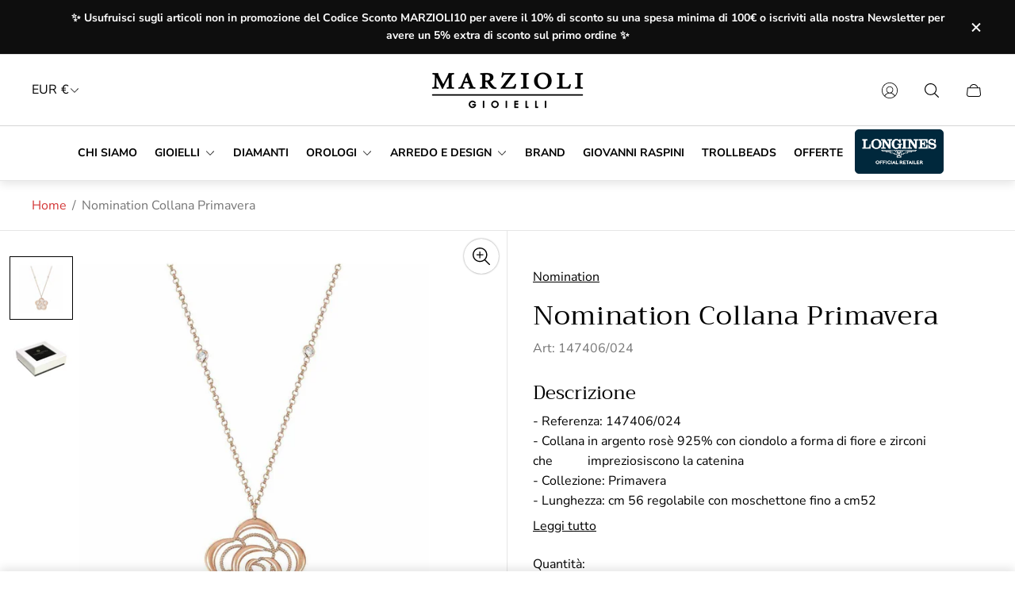

--- FILE ---
content_type: text/html; charset=utf-8
request_url: https://www.marzioligioielli.com/?view=translations
body_size: 5626
content:
{
	"general": {
		"accessibility": {
			"error":"Errore",
			"form_error_title":"Si prega di modificare quanto segue:",
			"skip_to_content":"Vai al contenuto",
			"close_modal":"Chiudere (esc)",
			"close_announcement_bar":"Chiudere la barra degli annunci",
			"video_play":"Riproduzione video",
			"video_pause":"Mettere in pausa il video",
			"unit_price_separator":"per",
			"link_messages": {
				"new_window":"apre una nuova finestra",
				"link_to_home_page":"Collegamento alla home page"},
			"slider": {
				"prev_slide_message":"Diapositiva precedente",
				"next_slide_message":"Diapositiva successiva",
				"first_slide_message":"Questa è la prima diapositiva",
				"last_slide_message":"Questa è l\u0026#39;ultima diapositiva",
				"slide_label_message":"{{index}} \/ {{slidesLength}}",
				"pagination_bullet_message":"Vai alla diapositiva {{index}}"},
			"total_reviews":"recensioni totali",
			"star_reviews_info":"Recensioni sul prodotto: {{ rating_value }} su {{ rating_max }} stelle",
			"close":"Chiudere",
			"full_width":"Intera larghezza",
			"zoom_button":"Ingrandisci",
			"scroll_to_top":"Scorri verso l\u0026#39;alto"},
		"meta": {
			"tags":"Contrassegnato \u0026quot;{{ tags }}\u0026quot;",
			"page":"Pagina {{ page }}"},
		"pagination": {
			"label":"Paginazione",
			"page":"Pagina {{ number }}",
			"last_page":"Ultima pagina, pagina {{ number }}",
			"next":"Pagina successiva",
			"previous":"Pagina precedente",
			"lazy_load":"Per saperne di più",
			"lazy_load_aria":"Per saperne di più {{ items }}"},
		"password_page": {
			"opening_soon":"Prossima apertura",
			"error_heading":"Password sbagliata",
			"close_popup":"Chiudere la finestra a comparsa",
			"footer_text":"\u0026lt;p\u0026gt;Lei è il proprietario del negozio? \u0026lt;a href=\u0026quot;\/admin\u0026quot;\u0026gt;Accedi qui\u0026lt;\/a\u0026gt;\u0026lt;\/p\u0026gt;",
			"login_form_submit":"accedere",
			"header_open_popup_button":"Accedi utilizzando la password",
			"form_label":"La tua password",
			"content_label":"E-mail",
			"content_success":"Grazie per esserti iscritto",
			"content_button_label":"sottoscrivi"},
		"social": {
			"alt_text": {
				"share_on_facebook":"Condividi su Facebook",
				"share_on_twitter":"Twitta su Twitter",
				"share_on_instagram":"Condividi su Instagram"},
			"social_link_aria_label":"Vai alla nostra pagina {{ social }}. Aprire in una nuova finestra",
			"share_button":"Quota",
			"share_success":"Link copiato!"},
		"search": {
			"no_results":"Nessun risultato trovato",
			"results_with_count": {
				"one":"{{ count }} risultato per \u0026quot;{{ terms }}\u0026quot;",
				"other":"{{ count }} risultati per \u0026quot;{{ terms }}\u0026quot;"},
			"heading": {
				"one":"Risultato della ricerca",
				"other":"Risultati della ricerca"},
			"breadcrumbs_name":"Ricerca",
			"search_submit_button":"Ricerca",
			"search_input_placeholder":"Ricerca"},
		"predictive_search": {
			"title":"Ricerca",
			"placeholder":"Ricerca",
			"products":"Prodotti",
			"articles":"Articoli",
			"pages":"Pagine",
			"no_results":"Non è stato possibile trovare risultati",
			"submit":"Ricerca",
			"products_aria_label":"Prodotti",
			"articles_aria_label":"Articoli",
			"pages_aria_label":"Pagine",
			"placeholder_aria_label":"Ricerca",
			"close_aria_label":"Chiudere la ricerca",
			"submit_query_aria_label":"Invia la query di ricerca"},
		"filters": {
			"title":"Filtri",
			"number_of_products_found":"trovati {{ number }} prodotti",
			"number_of_product_found":"trovati {{ number }} prodotto",
			"applied_filters":"Filtri applicati",
			"open_filter_menu_aria":"Aprire il menu dei filtri",
			"close_filter_menu_aria":"Chiudere il menu del filtro",
			"price_range_placeholder":"Non può essere vuoto!",
			"remove_filter_button_aria":"Rimuovere il filtro da {{ type }}: {{ value }}",
			"clear_all":"Cancella tutto",
			"filter_price_from":"Prezzo a partire da...",
			"filter_price_to":"Prezzo a...",
			"filter_and_operator_subtitle":"Abbina tutto"},
		"payment": {
			"method":"Metodi di pagamento"},
		"breadcrumbs": {
			"title":"Briciole di pane",
			"home":"Home"},
		"localization": {
			"update_language":"Aggiornamento della lingua",
			"update_country":"Aggiornare paese\/regione"}
	},
	"sections": {
		"grid_images": {
			"label_placeholder":"Etichetta",
			"heading_placeholder":"Intestazione"},
		"banner": {
			"timer_days_label":"Giorni",
			"timer_hours_label":"Ore",
			"timer_minutes_label":"Verbale",
			"timer_seconds_label":"Secondi"},
		"shop_the_look": {
			"point_button":"Punto: {{ title }}"},
		"collection_list": {
			"card_title":"Titolo della collezione",
			"one_product":"prodotto",
			"many_products":"prodotti"},
		"product_tabs": {
			"button_aria":"Scheda {{ number }} aperta"},
		"trend_products": {
			"open_popup":"Dettagli del prodotto: {{ title }}"},
		"bundle": {
			"total":"Totale: "}
	},
	"blogs": {
		"general": {
			"empty_blog":"Nessun articolo trova",
			"lazy_load_button":"Per saperne di più"},
		"article": {
			"view_all":"Tutti",
			"learn_more":"Per saperne di più",
			"back_to_blog":"Tutti {{ title }}",
			"published_at":"Articolo pubblicato su: ",
			"author":"Autore dell\u0026#39;articolo: ",
			"tag":"Tag dell\u0026#39;articolo: ",
			"learn_more_link_aria":"Per saperne di più {{ title }}",
			"share":"Condividi:",
			"comments":"Commenti {{ count }}",
			"comments_count":"Conteggio dei commenti all\u0026#39;articolo: "},
		"comments": {
			"title":"Lascia un commento",
			"name":"Nome",
			"email":"Email",
			"message":"Messaggio",
			"post":"Commento al post",
			"moderated":"I commenti devono essere approvati prima di essere pubblicati.",
			"success_moderated":"Il suo commento è stato inviato con successo. Lo pubblicheremo tra poco, poiché il nostro blog è moderato.",
			"success":"Il tuo commento è stato inviato con successo! Grazie!"}
	},
	"cart": {
		"general": {
			"title":"Carrello della spesa",
			"note":"Aggiungere una nota all\u0026#39;ordine",
			"edit_note":"Modifica una nota al tuo ordine",
			"remove":"Rimuovere",
			"subtotal":"Subtotale",
			"savings":"State risparmiando",
			"taxes_and_shipping_at_checkout":"Tasse e spedizione calcolate al momento del checkout",
			"taxes_and_shipping_policy_at_checkout_html":"Tasse e \u003ca href=\"{{ link }}\"\u003espedizione\u003c\/a\u003e calcolate al momento del checkout",
			"taxes_included_but_shipping_at_checkout":"Tasse incluse e spedizione calcolata al momento del checkout",
			"taxes_included_and_shipping_policy_html":"Tasse incluse. \u003ca href=\"{{ link }}\"\u003eSpedizione\u003c\/a\u003e calcolata al momento del checkout",
			"checkout":"Cassa",
			"empty":"Il carrello è attualmente vuoto.",
			"edit":"Modifica",
			"continue_shopping":"Continua gli acquisti",
			"view_quantity_rules":"Visualizza le regole di quantità",
			"volume_pricing_available":"Prezzi a volume disponibili"},
		"label": {
			"product":"Prodotto",
			"price":"Prezzo",
			"quantity":"Quantità",
			"total":"Totale"},
		"shipping_bar": {
			"progress":"Spedizione gratuita in corso {{ value }}%"},
		"errors": {
			"quantity":"È possibile aggiungere al carrello solo {{ count }} di {{ title }}"},
		"notifications": {
			"view_cart":"Carrello",
			"added_heading":"AGGIUNTO",
			"error":"Errore carrello"},
		"reminder": {
			"accessibility": {
				"cart":"Carrello",
				"cart_drawer":"Cassetto carrello",
				"close_button":"Chiudi notifica"}
		},
		"shipping_rates": {
			"accordion_title":"Calcolo delle tariffe di spedizione",
			"country_label":"Paese",
			"province_label":"Provincia",
			"zip_label":"Codice postale",
			"calculate_button":"Calcolare",
			"price_free":"LIBERO",
			"no_shipping":"Siamo spiacenti! Non effettuiamo spedizioni qui."}
	},
	"collections": {
		"general": {
			"empty_collection":"Nessun prodotto trovato",
			"items_with_count": {
				"one":"{{ count }} prodotto",
				"other":"{{ count }} prodotti"},
			"filter_and_sort":"Filtri e ordinamento",
			"collection_card_link_aria_label":"Vai alla pagina della collezione \u0026#39;{{ title }}\u0026#39;",
			"grid_view_3":"Cambia la visualizzazione della griglia in 3 prodotti per riga",
			"grid_view_4":"Cambia la visualizzazione della griglia in 4 prodotti per riga"},
		"sorting": {
			"title":"Ordina per"}
	},
	"contact": {
		"form": {
			"error":"Errore:",
			"success_heading":"Grazie per averci contattato. Vi risponderemo al più presto!",
			"error_heading":"Il modulo di contatto non è stato inviato a causa di un errore.",
			"map_link_aria_label":"Aprire la mappa con la posizione in una nuova finestra"}
	},
	"customer": {
		"account": {
			"title":"Conto",
			"details":"Dettagli del conto",
			"view_addresses":"Visualizza gli indirizzi",
			"return":"Ritorno ai dettagli del conto"},
		"activate_account": {
			"title":"Attivare l\u0026#39;account",
			"subtext":"Creare la password per attivare l\u0026#39;account.",
			"password":"Password",
			"password_aria_label":"Password",
			"password_confirm":"Conferma la password",
			"password_confirm_aria_label":"Conferma la password",
			"submit":"Attivare l\u0026#39;account",
			"submit_aria_label":"Attivare l\u0026#39;account",
			"cancel":"Rifiutare l\u0026#39;invito",
			"cancel_aria_label":"Rifiutare l\u0026#39;invito"},
		"addresses": {
			"title":"I vostri indirizzi",
			"default":"Predefinito",
			"add_new":"Aggiungere un nuovo indirizzo",
			"edit_address":"Modifica indirizzo",
			"first_name":"Nome",
			"enter_first_name":"Inserire il nome",
			"last_name":"Cognome",
			"enter_last_name":"Inserire il cognome",
			"company":"Azienda",
			"enter_company":"Inserire l\u0026#39;azienda",
			"address1":"Indirizzo1",
			"enter_address_1":"Inserire l\u0026#39;indirizzo 1",
			"address2":"Indirizzo2",
			"enter_address_2":"Inserire l\u0026#39;indirizzo 2",
			"city":"Città",
			"enter_city":"Inserire la città",
			"select_country":"Selezionare il paese",
			"select_province":"Select the country",
			"zip":"Codice postale",
			"enter_zip":"Inserire il codice postale",
			"phone":"Telefono",
			"enter_phone":"Inserire il telefono",
			"set_default":"Imposta come indirizzo predefinito",
			"add":"Aggiungi indirizzo",
			"add_address":"Aggiungi indirizzo",
			"update":"Aggiornamento dell\u0026#39;indirizzo",
			"update_address":"Aggiornamento dell\u0026#39;indirizzo",
			"cancel":"Annullamento",
			"cancel_addresses":"Annullamento",
			"edit":"Modifica",
			"delete":"Cancellare",
			"delete_confirm":"Siete sicuri di voler cancellare questo indirizzo?"},
		"login": {
			"title":"Accesso",
			"email":"Email",
			"password":"Password",
			"recover_password":"Avete dimenticato la password?",
			"sign_in":"Accedi",
			"signup":"Iscriviti",
			"email_aria_label":"Inserire l\u0026#39;e-mail",
			"password_aria_label":"Inserire la password",
			"recover_aria_label":"Recuperare la password",
			"new_customer":"Nuovo cliente?",
			"sign_in_aria_label":"Accedi",
			"sign_up_aria_label":"Iscriviti"},
		"orders": {
			"title":"Cronologia degli ordini",
			"order_number":"Ordine",
			"date":"Data dell\u0026#39;ordine",
			"payment_status":"Stato",
			"total":"Totale",
			"none":"Non avete ancora effettuato alcun ordine.",
			"quantity":"Quantità",
			"show_order":"Mostra l\u0026#39;ordine"},
		"order": {
			"title":"Ordine {{ name }}",
			"date":"Posizionato su {{ date }}",
			"cancelled":"Ordine annullato il {{ date }}",
			"cancelled_reason":"Motivo: {{ reason }}",
			"billing_address":"Indirizzo di fatturazione",
			"payment_status":"Stato del pagamento",
			"shipping_address":"Indirizzo di spedizione",
			"fulfillment_status":"Stato di adempimento",
			"discount":"Sconto",
			"shipping":"Spedizione",
			"tax":"Imposta",
			"product":"Prodotto",
			"sku":"SKU",
			"price":"Prezzo per unità",
			"quantity":"Quantità",
			"total":"Totale",
			"fulfilled_at":"Realizzato {{ date }}",
			"subtotal":"Subtotale",
			"track_shipment":"Tracciamento della spedizione",
			"view_order":"Visualizza ordine"},
		"recover_password": {
			"title":"Reimpostare la password",
			"submit":"Invia",
			"button_aria_label":"Invia",
			"cancel":"Annullamento",
			"cancel_aria_label":"Annullamento",
			"subtext":"Vi invieremo un\u0026#39;e-mail per reimpostare la password.",
			"success":"Le abbiamo inviato un\u0026#39;e-mail con un link per aggiornare la password."},
		"reset_password": {
			"title":"Azzeramento dell\u0026#39;account",
			"subtext":"Inserire una nuova password per l\u0026#39;account.",
			"password":"Password",
			"reset_password_aria_label":"Password",
			"password_confirm":"Conferma la password",
			"password_confirm_aria_label":"Conferma la password",
			"submit":"Reimpostare la password",
			"submit_aria_label":"Reimpostare la password"},
		"register": {
			"title":"Creare un account",
			"first_name":"Nome",
			"last_name":"Cognome",
			"email":"Email",
			"password":"Password",
			"submit":"Creare",
			"sign_in":"Accedi",
			"have_account":"Ho un account",
			"password_not_match":"La password di conferma non corrisponde alla propria password",
			"first_name_aria_label":"Inserire il nome",
			"last_name_aria_label":"Inserire il cognome",
			"email_aria_label":"Inserire l\u0026#39;e-mail",
			"password_aria_label":"Inserire la password",
			"submit_aria_label":"Iscriviti",
			"sign_in_aria_label":"Accedi"}
	},
	"layout": {
		"navigation": {
			"search":"Ricerca",
			"main_menu":"Navigazione principale",
			"open_drawer_menu":"Aprire il menu del cassetto",
			"close_drawer_menu":"Menu Chiudi cassetto",
			"drawer_menu":"Menu cassetto",
			"mega_menu":"Menu Mega"},
		"cart": {
			"items_count": {
				"one":"Articolo",
				"other":"Articoli"}
		},
		"customer": {
			"account":"Conto",
			"log_out":"Disconnettersi",
			"log_in":"Accedi"},
		"header": {
			"labels": {
				"store_logo":"Logo del negozio",
				"home_page_link":"Vai alla home page",
				"cart":"Carrello",
				"cart_drawer":"Cassetto del carrello",
				"cart_item_count":"Conteggio articoli del carrello"}
		}
	},
	"products": {
		"product": {
			"regular_price":"Prezzo normale",
			"sold_out":"In arrivo",
			"unavailable":"Non disponibile",
			"sale_price":"Prezzo di vendita",
			"quantity":"Quantità",
			"quantity_in_cart":"(Nel carrello: {{quantity}})",
			"increments_of":"Massimo di {{number}}",
			"minimum_of":"Minimo di {{number}}",
			"maximum_of":"Massimo di {{number}}",
			"add_to_cart":"Aggiungi al carrello",
			"choose_an_option":"Scegliere un\u0026#39;opzione",
			"pickup_availability": {
				"view_store_info":"Visualizza le informazioni sul negozio",
				"check_other_stores":"Verifica la disponibilità presso altri punti vendita",
				"pick_up_available":"Ritiro disponibile",
				"pick_up_unavailable":"Ritiro al momento non disponibile",
				"pick_up_available_at_html":"Ritiro disponibile presso \u003cspan class=\"color-foreground\"\u003e{{ location_name }}\u003c\/span\u003e",
				"pick_up_unavailable_at_html":"Il ritiro non è attualmente disponibile presso \u003cspan class=\"color-foreground\"\u003e{{ location_name }}\u003c\/span\u003e",
				"unavailable":"Impossibile caricare la disponibilità di ritiro",
				"refresh":"Aggiornare"},
			"volume_pricing": {
				"title":"Prezzi a volume",
				"note":"Prezzi per volumi disponibili",
				"price_range":"{{ minimum }} - {{ maximum }}",
				"price_at_each":"at {{ price }}\/ciascuno",
				"each":"{{ price }}\/ciascuno",
				"show_more":"Mostra di più"},
			"custom_fields_errors": {
				"input_error":"Il campo non deve essere vuoto",
				"checkbox_error":"La casella di controllo deve essere selezionata"},
			"price": {
				"from_price_html":"Da {{ price }}",
				"regular_price":"Prezzo normale",
				"sale_price":"Prezzo di vendita",
				"unit_price":"Prezzo unitario",
				"taxes_included":"Tasse incluse.",
				"shipping_policy_html":"\u003ca href=\"{{ link }}\"\u003eSpedizione\u003c\/a\u003e calcolata al momento del pagamento."},
			"product_labels":"Etichette dei prodotti",
			"product_label":"Etichetta del prodotto",
			"share_label":"CONDIVIDI:",
			"product_variants":"Varianti di prodotto",
			"option_swatch_select":"Scegliere {{name}}:",
			"option_select":"Scegliere {{name}}",
			"timer": {
				"timer_days_label":"Giorni",
				"timer_hours_label":"Ore",
				"timer_minutes_label":"Minuti",
				"timer_seconds_label":"Secondi"},
			"xr_button":"Visualizza nel tuo spazio",
			"xr_button_label":"Visualizza nel tuo spazio, carica l\u0026#39;articolo nella finestra della realtà aumentata",
			"product_notify_me_message":"Avvisami quando {{ product_title }} diventa disponibile",
			"recipient": {
				"form": {
					"checkbox":"Voglio inviarlo come regalo",
					"email_label":"Destinatario dell\u0026#39;email",
					"email_label_optional_for_no_js_behavior":"Email del destinatario (facoltativo)",
					"email":"Email",
					"name_label":"Nome del destinatario (facoltativo)",
					"name":"Nome",
					"message_label":"Messaggio (facoltativo)",
					"message":"Messaggio",
					"max_characters":"{{ max_chars }} caratteri max",
					"send_on":"AAAA-MM-GG",
					"send_on_label":"Invia (facoltativo)"}
			},
			"ask_question_form": {
				"email":"Email",
				"name":"Nome"}
		},
		"product_card": {
			"product_title":"Titolo del prodotto",
			"swatch_color":"Opzione colore: {{ swatch }}",
			"open_quick_view":"Vista rapida",
			"add_to_cart":"Aggiungi al carrello",
			"quick_view_no_js":"Visita il prodotto",
			"product_labels":"Etichette dei prodotti",
			"product_label":"Etichetta del prodotto",
			"product_vendor":"Venditore: ",
			"product_swatches_overlimit_label": {
				"one":"Il prodotto ha {{ count }} colore aggiuntivo",
				"other":"Il prodotto ha {{ count }} colori aggiuntivi"},
			"product_swatches_overlimit":"+{{ count }}"},
		"product_card_with_form": {
			"unselected_variant_button":"Scegli prima le opzioni"},
		"quantity": {
			"label":"Quantità",
			"input_label":"Quantità per {{ product }}",
			"increase":"Aumentare la quantità per {{ product }}",
			"decrease":"Diminuire la quantità per {{ product }}"},
		"quick_view": {
			"visit_product_page":"Visita la pagina del prodotto",
			"close_popup":"Chiudere la finestra a comparsa"},
		"compare_products": {
			"popup_button":"Apri il popup di confronto dei prodotti",
			"product_button_add":"Aggiungi \u0026#39;{{ product }}\u0026#39; all\u0026#39;elenco di confronto",
			"product_button_remove":"Rimuovi \u0026#39;{{ product }}\u0026#39; dall\u0026#39;elenco di confronto",
			"quantity_error_heading":"Errore nell\u0026#39;elenco di confronto: ",
			"quantity_error":"Non è possibile aggiungere più di 6 prodotti all\u0026#39;elenco di confronto",
			"clear_all":"Cancella tutto",
			"rating":"Rating",
			"available":"Disponibile",
			"in_stock":"In stock",
			"out_of_stock":"In arrivo",
			"vendor":"Venditore",
			"type":"Tipo",
			"option":"Opzione {{ number }}",
			"empty_value":"-",
			"link":"Maggiori dettagli"},
		"best_sellers": {
			"section_label":"ETICHETTA DI SEZIONE",
			"section_title":"Titolo della sezione",
			"collection_title":"Titolo della collezione",
			"product_title":"Product title",
			"open_quick_view":"Visualizzazione rapida",
			"add_to_cart":"Aggiungi al carrello",
			"quick_view_no_js":"Visita il prodotto",
			"product_labels":"Etichette prodotto",
			"product_label":"Product label",
			"product_type":"Tipo di prodotto"}
	},
	"gift_cards": {
		"issued": {
			"title":"Ecco la tua carta regalo {{ value }} per {{ shop }}!",
			"title_html":"Ecco la tua carta regalo {{ value }} per {{ shop }}!",
			"subtext":"La vostra carta regalo",
			"gift_card_code":"Codice della carta regalo",
			"disabled":"Disabili",
			"expired":"Scaduto il {{ expiry }}",
			"active":"Scade il {{ expiry }}",
			"redeem_html":"Utilizza questo codice alla cassa per riscattare il tuo buono regalo {{ value }}",
			"shop_link":"Iniziare lo shopping",
			"print":"Stampate questa carta regalo",
			"remaining_html":"{{ balance }} sinistra",
			"add_to_apple_wallet":"Aggiungi al portafoglio Apple",
			"qr_image_alt":"Codice QR: scansione per riscattare la carta regalo",
			"copy_code":"Copiare il codice",
			"copy_code_success":"Codice copiato con successo"}
	},
	"newsletter": {
		"label":"Email",
		"success":"Grazie per esservi iscritti",
		"button_label":"Abbonarsi"},
	"newsletter_popup": {
		"label":"Email",
		"success":"Grazie per esservi iscritti",
		"button_label":"Abbonarsi"},
	"product_promo": {
		"button_aria":"Visualizzazione rapida per {{ product_title }}",
		"add_to_cart":"Aggiungi al carrello",
		"sold_out":"In arrivo"},
	"promo_banner": {
		"open_link":"Aprire il link",
		"open_popup":"Aprire un popup di prodotti in promozione"}
}

--- FILE ---
content_type: text/css
request_url: https://www.marzioligioielli.com/cdn/shop/t/29/assets/main.build.css?v=10831073292379471171716575879
body_size: 10908
content:
@charset "UTF-8";:root{--timing-micro: .1s;--timing-short: .2s;--timing-base: .4s;--timing-long: .7s;--timing-second: 1s;--animate-time: .7s;--animate-delay: .3s;--animate-img-scale: .5s;--easing-linear: cubic-bezier(0, 0, 1, 1);--easing-ease: cubic-bezier(.25, .1, .25, 1);--easing-ease-in-out: cubic-bezier(.42, 0, .58, 1);--easing-ease-in: cubic-bezier(.42, 0, 1, 1);--easing-ease-out: cubic-bezier(0, 0, .09, 1);--layer-negative: -1;--layer-base: 0;--layer-flat: 1;--layer-raised: 2;--layer-sticky-btn: 7;--layer-sticky: 11;--layer-overlay: 14;--layer-temporary: 16;--layer-pop-out: 24;--layer-pop-out-overlay: 25;--layer-pop-out-overlay-loader: 26}html,body,div,span,applet,object,iframe,h1,h2,h3,h4,h5,h6,p,blockquote,pre,a,abbr,acronym,address,big,cite,code,del,dfn,em,img,ins,kbd,q,s,samp,small,strike,strong,sub,sup,tt,var,b,u,i,center,dl,dt,dd,ol,ul,li,fieldset,form,label,legend,table,caption,tbody,tfoot,thead,tr,th,td,article,aside,canvas,details,embed,figure,figcaption,footer,header,hgroup,menu,nav,output,ruby,section,summary,time,mark,audio,video{margin:0;padding:0;border:0;vertical-align:baseline;font-size:100%}ol,ul{list-style:none}table{border-collapse:collapse;border-spacing:0}html{line-height:1.15;-webkit-text-size-adjust:100%;-webkit-font-smoothing:antialiased;-moz-osx-font-smoothing:grayscale}img{max-width:100%;height:auto}hr{overflow:visible;height:0;box-sizing:content-box}a{background-color:transparent;-webkit-tap-highlight-color:transparent}b,strong{font-weight:bolder}small{font-size:80%}sub,sup{position:relative;vertical-align:baseline;font-size:75%;line-height:0}sub{bottom:-.25em}sup{top:-.5em}button,input,optgroup,select,textarea{margin:0;font-family:inherit;font-size:100%;line-height:1.15}button,input[type=submit]{border:none;cursor:pointer;-moz-appearance:none;-webkit-appearance:none;appearance:none}button,input{overflow:visible}button,select{text-transform:none}button::-moz-focus-inner,[type=button]::-moz-focus-inner,[type=reset]::-moz-focus-inner,[type=submit]::-moz-focus-inner{padding:0;border-style:none}button:-moz-focusring,[type=button]:-moz-focusring,[type=reset]:-moz-focusring,[type=submit]:-moz-focusring{outline:1px solid ButtonText}input[type=search]::-webkit-search-cancel-button,input[type=search]::-webkit-search-decoration{-webkit-appearance:none}[type=checkbox],[type=radio]{padding:0;box-sizing:border-box}[type=number]::-webkit-inner-spin-button,[type=number]::-webkit-outer-spin-button{height:auto}[type=search]{-webkit-appearance:textfield;outline-offset:-2px}[type=search]::-webkit-search-decoration{-webkit-appearance:none}::-webkit-file-upload-button{-webkit-appearance:button;font:inherit}template{display:none}[hidden]{display:none}input::-webkit-outer-spin-button,input::-webkit-inner-spin-button{-webkit-appearance:none;margin:0}input[type=number]{-moz-appearance:textfield}html{font-size:10px}body,html,.text{font-family:var(--base-font-family);font-size:var(--body-font-size);color:var(--color-text-primary)}.section-rte{line-height:1.6;word-break:break-word}.section-rte p+*{margin-top:15px}.section-rte a{text-decoration:underline;color:var(--link-color);transition-duration:var(--timing-short);transition-property:-webkit-text-decoration-color;transition-property:text-decoration-color;transition-property:text-decoration-color,-webkit-text-decoration-color}.section-rte a:focus-visible{outline:2px solid var(--color-text-primary)}@media (-moz-touch-enabled: 0),(hover: hover),(pointer: fine){.section-rte a:hover{-webkit-text-decoration-color:transparent;text-decoration-color:transparent}}.section-rte ul,.section-rte ol{list-style-position:inside}.section-rte ul+*,.section-rte ol+*{margin-top:15px}.section-rte ul{list-style-type:disc}.section-rte ol{list-style-type:decimal}h1,.h1,h2,.h2,h3,.h3,h4,.h4,h5,.h5,h6,.h6{font-family:var(--heading-font-family);font-weight:var(--heading-font-weight);color:var(--color-heading);word-break:break-word}h1,.h1{font-size:calc(var(--heading-font-size) * 1.75)}@media (min-width: 768px){h1,.h1{font-size:calc(var(--heading-font-size) * 2.3125)}}@media (min-width: 1200px){h1,.h1{font-size:calc(var(--heading-font-size) * 2.875)}}h2,.h2{font-size:calc(var(--heading-font-size) * 1.5)}@media (min-width: 768px){h2,.h2{font-size:calc(var(--heading-font-size) * 1.9375)}}@media (min-width: 1200px){h2,.h2{font-size:calc(var(--heading-font-size) * 2.125)}}h3,.h3{font-size:calc(var(--heading-font-size) * 1.25)}@media (min-width: 768px){h3,.h3{font-size:calc(var(--heading-font-size) * 1.375)}}@media (min-width: 1200px){h3,.h3{font-size:calc(var(--heading-font-size) * 1.5)}}h4,.h4{font-size:calc(var(--heading-font-size) * 1)}@media (min-width: 768px){h4,.h4{font-size:calc(var(--heading-font-size) * 1.125)}}@media (min-width: 1200px){h4,.h4{font-size:calc(var(--heading-font-size) * 1.25)}}h5,.h5{font-size:calc(var(--heading-font-size) * 1)}@media (min-width: 768px){h5,.h5{font-size:calc(var(--heading-font-size) * 1.0625)}}@media (min-width: 1200px){h5,.h5{font-size:calc(var(--heading-font-size) * 1.125)}}h6,.h6{font-size:calc(var(--heading-font-size) * .95)}@media (min-width: 768px){h6,.h6{font-size:calc(var(--heading-font-size) * 1)}}@media (min-width: 1200px){h6,.h6{font-size:calc(var(--heading-font-size) * 1)}}*{outline:none;box-sizing:border-box}html,body{background-color:#fff;scroll-behavior:var(--smooth-scroll, auto)}html{scroll-padding-top:var(--header-height-sticky, 0)}body{display:flex;flex-direction:column;min-height:100vh;background-color:var(--color-background)}body .transition{transition-property:opacity;transition-timing-function:ease;transition-duration:.3s}a,button,label,input,select{-webkit-tap-highlight-color:transparent}a{color:var(--link-color)}.content{flex:1 0 auto}.visually-hidden{position:absolute;overflow:hidden;width:1px;height:1px;margin:-1px;clip:rect(0 0 0 0)}picture img{opacity:1;transition-property:opacity;transition-duration:.5s}.lazy img{opacity:0;transition-duration:.5s;transition-property:opacity}svg{fill:currentColor}button{background-color:transparent}.form-status{display:flex;align-items:center;margin-bottom:10px}.form-status svg{margin-right:5px}.form__message{margin:15px 0}.form-status-list{margin-bottom:30px}.form-status-list li{margin:10px 0}.form-status-list a{color:var(--link-color)}.form-status-list a:focus-visible{outline:1px solid var(--color-text-primary)}.swiper-pagination-bullets .swiper-pagination-bullet{position:relative;width:8px;height:8px;margin:0 7px;border-width:2px;border-style:solid;border-color:var(--color-border-primary);background-color:transparent}.swiper-pagination-bullets .swiper-pagination-bullet.swiper-pagination-bullet-active{border-color:var(--color-border-primary, #000000);background-color:var(--color-border-primary, #000000)}.swiper-pagination-bullets .swiper-pagination-bullet:focus-visible{outline:2px solid var(--color-text-primary);outline-offset:2px}@media (min-width: 481px){.swiper-pagination-bullets .swiper-pagination-bullet{width:10px;height:10px}}html.no-js .no-js-hidden{display:none}.no-js .lazy{display:none!important}.focus-visible-outline:focus-visible{outline:2px solid var(--color-text-primary);outline-offset:2px}.error{color:var(--color-text-attention, #b00020)}.error li+li{margin-top:10px}.success{color:var(--color-text-success, #198754)}.template-customers .content{display:flex;flex-direction:column}.is-hidden{display:none!important}.loader{position:absolute;top:calc(50% - 18px);left:calc(50% - 18px);width:36px;height:36px;margin-top:40px;margin-left:auto;margin-right:auto;border:2px solid var(--color-white);border-bottom-color:transparent;border-radius:50%;animation:spin 1s linear infinite}.password-page{display:flex;flex-direction:column;min-height:100vh}.password-main{display:flex;flex:1 1 auto;flex-direction:column}[data-shopify=payment-button] .shopify-payment-button__button--hidden{display:none}@keyframes spin{0%{transform:rotate(0)}to{transform:rotate(360deg)}}.container{max-width:1720px;width:100%;margin:0 auto;padding:0 20px}.icon-minus,.icon-plus{position:relative;padding:5px;pointer-events:none}.icon-minus:before,.icon-plus:before{content:"";position:absolute;top:50%;left:50%;display:block;width:12px;height:1px;background-color:currentColor;transform:translate(-50%,-50%)}.icon-plus:after{content:"";position:absolute;top:50%;left:50%;display:block;width:1px;height:12px;background-color:currentColor;transform:translate(-50%,-50%)}.icon-play>circle{fill:var(--button-background-color-social)}.icon-play>path{fill:var(--button-icon-color-social)}.icon-play:hover>circle{fill:var(--button-background-color-social-hover)}.icon-play:hover>path{fill:var(--button-icon-color-social-hover)}@media (-moz-touch-enabled: 0),(hover: hover),(pointer: fine){body *{scrollbar-width:thin}body *::-webkit-scrollbar{width:4px;height:4px}body *::-webkit-scrollbar-thumb{border-radius:10px}}.skip-content-link{top:4px;left:4px;opacity:0;padding:6px;background-color:var(--color-background);clip:rect(0 0 0 0);transition-property:opacity;transition-duration:var(--timing-short);transition-timing-function:var(--easing-linear)}.skip-content-link:focus-visible{z-index:999;opacity:1;width:unset;height:unset;margin:unset;clip:unset;outline:2px solid var(--color-text-primary)}body.blur-content{overflow-x:hidden}body.blur-content .announcement-bar,body.blur-content .header,body.blur-content main,body.blur-content .footer{filter:blur(7px)}body.blur-content main{overflow-x:hidden}@keyframes fadeInBottom{0%{bottom:0;opacity:0}to{bottom:20px;opacity:1}}@keyframes fadeInTop{0%{top:0;opacity:0}to{top:calc(var(--header-height) + var(--header-offset-top) + 20px);opacity:1}}@keyframes fadeInBottomHigh{0%{bottom:50px;opacity:0}to{bottom:70px;opacity:1}}form{margin:0}fieldset,.fieldset{margin:0;padding:0;border:0}legend{margin:0;padding:0}a,area,button,[role=button],input,label,select,summary,textarea{font-family:inherit;touch-action:manipulation}input[disabled],textarea[disabled],select[disabled]{cursor:default}button,input[type=submit],label[for]{cursor:pointer}select::-ms-expand{display:none}label{display:inline-block}.button{display:inline-block;min-width:180px;padding:14px;font-size:var(--body-font-size);line-height:calc(var(--body-font-size) * 1.375);text-align:center;border-radius:0;text-decoration:none;text-transform:uppercase;transition:color var(--timing-short),border var(--timing-short),background-color var(--timing-short)}.button.button--primary,.button.spr-button-primary{border:1px solid var(--button-border-color-primary);background-color:var(--button-background-color-primary);color:var(--button-text-color-primary)}.button.button--primary:focus-visible,.button.spr-button-primary:focus-visible{outline:2px solid var(--button-border-color-primary);outline-offset:1px}@media (-moz-touch-enabled: 0),(hover: hover),(pointer: fine){.button.button--primary:hover,.button.spr-button-primary:hover{background-color:var(--button-background-color-primary-hover);border-color:var(--button-border-color-primary-hover);color:var(--button-text-color-primary-hover)}}.button.button--secondary{border:1px solid var(--button-border-color-secondary);background-color:var(--button-background-color-secondary);color:var(--button-text-color-secondary)}.button.button--secondary:focus-visible{z-index:1;outline:2px solid var(--button-border-color-secondary);outline-offset:1px}@media (-moz-touch-enabled: 0),(hover: hover),(pointer: fine){.button.button--secondary:hover{background-color:var(--button-background-color-secondary-hover);border-color:var(--button-border-color-secondary-hover);color:var(--button-text-color-secondary-hover)}}.button.button--third{background-color:var(--button-background-color-secondary-hover);border:1px solid var(--button-border-color-secondary-hover);color:var(--button-text-color-secondary-hover)}.button.button--third:focus-visible{outline:2px solid var(--button-border-color-secondary-hover);outline-offset:1px}@media (-moz-touch-enabled: 0),(hover: hover),(pointer: fine){.button.button--third:hover{background-color:var(--button-background-color-secondary);border-color:var(--button-border-color-secondary);color:var(--button-text-color-secondary)}}.button.button--play{display:block;width:100px;height:100px;min-width:unset;padding:41px;background-color:var(--button-background-color-play);color:var(--button-text-color-play);border-radius:50%}.button.button--play:focus-visible{background-color:var(--button-background-color-play-hover);color:var(--button-text-color-play-hover)}@media (-moz-touch-enabled: 0),(hover: hover),(pointer: fine){.button.button--play:hover{background-color:var(--button-background-color-play-hover);color:var(--button-text-color-play-hover)}}.button.disabled,.button[disabled]{opacity:.7;cursor:default;pointer-events:none}.button.button--small{min-width:unset;padding:6px 16px;font-size:calc(var(--body-font-size) * .875);line-height:calc(var(--body-font-size) * 1.375)}.button.button--block{width:100%;padding:19px;font-size:calc(var(--body-font-size) * 1);line-height:calc(var(--body-font-size) * 1.375)}.button.button--text-uppercase{text-transform:uppercase}.button-social{position:relative;display:inline-flex;justify-content:center;align-items:center;width:44px;height:44px;border:1px solid var(--button-border-color-social);border-radius:50%;background-color:var(--button-background-color-social);color:var(--button-icon-color-social);fill:var(--button-icon-color-social);text-decoration:none;transition:color var(--timing-short),border var(--timing-short),background-color var(--timing-short)}.button-social .tooltip{z-index:2;position:absolute;bottom:calc(100% + 10px);left:50%;opacity:0;visibility:hidden;padding:5px;background-color:#000;color:#fff;white-space:nowrap;font-size:14px;transform:translate(-50%);transition:.5s all}.button-social .tooltip:before{content:"";position:absolute;top:100%;left:50%;margin-left:-5px;border-width:5px;border-style:solid;border-color:#000 transparent transparent transparent}.button-social:focus-visible{border-color:var(--button-border-color-social-hover);background-color:var(--button-background-color-social-hover);color:var(--button-icon-color-social-hover);fill:var(--button-icon-color-social-hover)}.button-social:focus-visible.is-active .tooltip{opacity:1;visibility:visible}@media (-moz-touch-enabled: 0),(hover: hover),(pointer: fine){.button-social:hover{border-color:var(--button-border-color-social-hover);background-color:var(--button-background-color-social-hover);color:var(--button-icon-color-social-hover);fill:var(--button-icon-color-social-hover)}.button-social:hover.is-active .tooltip{opacity:1;visibility:visible}}.button-link{display:inline-flex;align-items:center;padding:2px;border-bottom:1px solid currentColor;line-height:normal;text-decoration:none;color:var(--color-text-primary);word-break:break-word;transition-property:border-color;transition-duration:var(--timing-short)}.button-link .button-link__icon{width:22px;height:22px;margin-right:10px;flex-shrink:0;-o-object-fit:contain;object-fit:contain;-o-object-position:var(--img-desktop-pos);object-position:var(--img-desktop-pos)}@media (-moz-touch-enabled: 0),(hover: hover),(pointer: fine){.button-link:hover{border-color:transparent}}.checkbox__container{display:flex;align-items:center}.checkbox__container:not(:last-child){margin-bottom:10px}.checkbox__input:checked+.checkbox__label:before{border-color:var(--color-text-primary);background-color:var(--color-text-primary)}.checkbox__input:checked+.checkbox__label:after{opacity:1}.checkbox__input:disabled+.checkbox__label{color:var(--color-silver, #c4c4c4);cursor:default}.checkbox__input:disabled+.checkbox__label:before{border-color:var(--color-settings-preloader-primary);background-color:#f9f9f9}.checkbox__input:disabled+.checkbox__label:hover{pointer-events:none}.checkbox__input:focus-visible+.checkbox__label:before{outline:2px solid black;outline-offset:2px}.checkbox__input.visually-hidden{overflow:visible}.checkbox__label{position:relative;display:flex;align-items:center;min-height:1rem;margin:0;padding-left:30px;color:var(--color-text-primary, #000000);cursor:pointer;word-break:break-word}.checkbox__label:before{content:"";position:absolute;top:0;left:0;width:20px;height:20px;border:1px solid var(--color-border-thirdly);background-color:var(--color-background);box-sizing:border-box}.checkbox__label:hover:before{border:1px solid var(--color-border-thirdly)}.checkbox__label:after{content:"";position:absolute;top:1px;left:5px;opacity:0;width:10px;height:5px;background:none;border-bottom:2px solid rgb(255,255,255);border-left:2px solid rgb(255,255,255);box-sizing:border-box;transform:translateY(100%) rotate(-45deg)}.checkbox__label.is-disabled{opacity:.7;cursor:default}.checkbox__label.is-disabled:hover{cursor:default;pointer-events:none}.input-wrapper{position:relative}.input-wrapper .input-label{position:absolute;top:20.5px;left:20px;overflow:hidden;opacity:1;color:var(--color-text-secondary, #757575);white-space:nowrap;cursor:default;max-width:calc(100% - 40px);transition-property:top,font-size;transition-duration:.2s;transition-timing-function:ease-in-out}.input-wrapper .input::-moz-placeholder{opacity:0}.input-wrapper .input::placeholder{opacity:0}.input-wrapper .input:not(:-moz-placeholder-shown)+.input-label{top:5px;font-size:calc(var(--body-font-size) * .8125)}.input-wrapper .input:focus+.input-label,.input-wrapper .input:not(:placeholder-shown)+.input-label{top:5px;font-size:calc(var(--body-font-size) * .8125)}input[type=text],input[type=number],input[type=email],input[type=password],input[type=search],input[type=tel],input[type=date],textarea,select{display:block;width:100%;height:100%;margin-bottom:15px;padding:17px 20px;border:1px solid var(--color-border-thirdly);background-color:var(--color-background);color:currentColor;transition-property:box-shadow;transition-duration:.2s;transition-timing-function:ease-in-out;border-radius:0;-webkit-appearance:none;resize:none}input[type=text][disabled],input[type=number][disabled],input[type=email][disabled],input[type=password][disabled],input[type=search][disabled],input[type=tel][disabled],input[type=date][disabled],textarea[disabled],select[disabled]{opacity:.75;cursor:default}input[type=text]:focus-visible,input[type=number]:focus-visible,input[type=email]:focus-visible,input[type=password]:focus-visible,input[type=search]:focus-visible,input[type=tel]:focus-visible,input[type=date]:focus-visible,textarea:focus-visible,select:focus-visible{border-color:var(--color-border-primary);box-shadow:0,0,0,1px,var(--color-border-primary)}@media (-moz-touch-enabled: 0),(hover: hover),(pointer: fine){input[type=text]:not(:focus-visible):hover,input[type=number]:not(:focus-visible):hover,input[type=email]:not(:focus-visible):hover,input[type=password]:not(:focus-visible):hover,input[type=search]:not(:focus-visible):hover,input[type=tel]:not(:focus-visible):hover,input[type=date]:not(:focus-visible):hover,textarea:not(:focus-visible):hover,select:not(:focus-visible):hover{box-shadow:0 0 0 1px var(--color-border-secondary)}}input[type=text].error,input[type=number].error,input[type=email].error,input[type=password].error,input[type=search].error,input[type=tel].error,input[type=date].error,textarea.error,select.error{border-color:var(--color-secondary-attention)}input[type=date]{min-height:58px;padding-top:21px;padding-bottom:16px;background-image:url(icon-calendar.svg);background-repeat:no-repeat;background-size:20px;background-position:top 50% right 15px;line-height:.8;-moz-text-align-last:left;text-align-last:left}input[type=date]::-webkit-datetime-edit,input[type=date]::-webkit-date-and-time-value{display:inline-block;padding:0;line-height:1}input[type=date]::-webkit-inner-spin-button,input[type=date]::-webkit-calendar-picker-indicator{opacity:0;-webkit-appearance:none}@supports (-moz-appearance: none){input[type=date]{background-image:none}}.radio__container{align-items:center;display:flex}.radio__input.is-disabled+.radio__label{opacity:.5;text-decoration:line-through}.radio__input:disabled+.radio__label{opacity:.7;cursor:default}.radio__input:disabled+.radio__label:hover{cursor:default;pointer-events:none}.radio__label{position:relative;align-items:center;display:flex;margin:0;min-height:24px;padding-left:30px;word-break:break-word;cursor:pointer}.radio__label:before{background-color:transparent;border-color:var(--swatch-color);border-radius:50%;box-sizing:border-box;content:"";height:24px;left:0;position:absolute;top:0;width:24px}.radio__label:after{background-color:var(--swatch-color);opacity:1;transform:scale(1);border-radius:50%;box-sizing:border-box;content:"";height:14px;left:5px;position:absolute;top:5px;width:14px}.radio__label.is-disabled+.radio__label{opacity:.5;text-decoration:line-through}.radio__label:disabled{opacity:.7;cursor:default}.radio__label:disabled:hover{cursor:default;pointer-events:none}select{-webkit-appearance:none;-moz-appearance:none;appearance:none;background-color:var(--color-background);background-image:url([data-uri]);background-repeat:no-repeat;background-size:10px;background-position:calc(100% - 22px) 50%}.select-wrapper{position:relative}.select-wrapper>.icon{position:absolute;top:50%;right:0;transform:translate(-22px,-50%)}.select-wrapper select{position:relative;border:1px solid var(--color-border-thirdly);background-color:var(--color-background);text-transform:none;color:currentColor;border-radius:0}.pagination .pagination__list{display:flex}.pagination .pagination__link{position:relative;width:18px;padding-bottom:30px;font-size:calc(var(--body-font-size) * .875);text-align:center;text-decoration:none;color:var(--color-text-secondary);transition-property:opacity;transition-duration:.4s;transition-timing-function:ease-in-out}.pagination .pagination__link:after{content:"";position:absolute;bottom:0;left:0;width:100%;height:1px;background-color:transparent}.pagination .pagination__link.is-active{color:var(--color-text-primary, #000000)}.pagination .pagination__link.is-active:after{z-index:2;background-color:var(--color-border-primary, #000000)}@media (-moz-touch-enabled: 0),(hover: hover),(pointer: fine){.pagination .pagination__link:hover{opacity:.6}.pagination .pagination__link:hover.is-active{opacity:1}}.pagination .pagination__item{position:relative;display:flex;justify-content:center;width:27px}.pagination .pagination__item.no-events{pointer-events:none}.pagination .pagination__item:after{content:"";position:absolute;bottom:0;left:0;width:100%;height:1px;background-color:var(--color-border-secondary, #e9e9e9)}.pagination .pagination__item.pagination__item--no-active{color:var(--color-dark-gray, #999999);cursor:default}@media (-moz-touch-enabled: 0),(hover: hover),(pointer: fine){.pagination .pagination__item.pagination__item--no-active .pagination__link:hover{opacity:1}}@media (min-width: 381px){.pagination .pagination__item{width:40px}.pagination .pagination__link{width:30px}}@media (min-width: 768px){.pagination .pagination__item{width:57px}.pagination .pagination__link{width:40px}}@media screen and (min-width: 361px){.pagination .pagination__item{width:30px}}.badge{position:relative;overflow:hidden;display:inline-flex;justify-content:center;align-items:center;padding:8px 20px;background-color:var(--color-background-label-base);text-transform:uppercase;color:var(--color-label-base);border-radius:60px}.badge:before{content:"";position:absolute;opacity:.1;width:100%;height:100%;background-color:currentColor}.badge--attention{color:var(--color-secondary-attention)}.badge--attention:before{background-color:var(--color-secondary-attention)}.badge--success{color:var(--color-secondary-success)}.badge--success:before{background-color:var(--color-secondary-success)}.badge--sold-out{background-color:var(--color-background-label-sold-out);color:var(--color-label-sold-out)}.badge--primary{background-color:var(--color-background-label-primary);color:var(--color-label-primary)}.badge--secondary{background-color:var(--color-background-label-secondary);color:var(--color-label-secondary)}.badge+.badge{margin-left:5px}.radio__option-swatch .radio__label{position:relative;padding-top:30px;border:1px solid transparent;border-radius:50px}.radio__option-swatch .radio__label .radio__label-text{font-weight:400;font-size:var(--body-font-size);line-height:1.6}.radio__option-swatch .radio__label:before{position:absolute;top:50%;left:50%;width:30px;height:30px;background-color:var(--swatch-color);background-image:var(--swatch-image);background-size:cover;transform:translate(-50%,-50%);box-shadow:0 0 3px -1px #000}.radio__option-swatch .radio__label:after{content:unset}.radio__option-swatch .radio__input:checked+.radio__label{border-color:var(--color-border-primary);box-shadow:0 0 0 1px var(--color-border-primary)}.radio__option-swatch .radio__input:focus-visible+.radio__label{outline:2px solid var(--color-text-primary);outline-offset:0}@media (min-width: 768px){.radio__option-swatch .radio__label{min-height:42px;padding:8px 20px 8px 45px;border-color:var(--color-border-thirdly)}.radio__option-swatch .radio__label:before{left:6px;transform:translateY(-50%)}}@media (max-width: 767px){.radio__option-swatch .radio__label .radio__label-text{position:absolute;top:0;left:0;overflow:hidden;clip:rect(0 0 0 0);width:1px;height:1px;margin:-1px}}.radio__option .radio__label{justify-content:center;min-width:59px;min-height:34px;padding:4px 12px;border:1px solid var(--color-border-thirdly);border-radius:50px}.radio__option .radio__label:before,.radio__option .radio__label:after{content:unset}.radio__option .radio__input:checked+.radio__label{border-color:var(--color-border-primary);box-shadow:0 0 0 1px var(--color-border-primary)}.radio__option .radio__input:focus-visible+.radio__label{outline:2px solid var(--color-text-primary);outline-offset:0}.radio__option .radio__input:disabled+.radio__label{background-color:var(--color-ghost-white)}@media (min-width: 768px){.radio__option .radio__label{min-width:70px;min-height:42px}}.quantity{position:relative;display:flex;width:calc(6.25rem + 1px);height:2.5rem;border:1px solid;border-color:var(--color-border-thirdly, #e6e6e6);border-radius:2px;color:var(--color-text-primary, #000000)}.quantity .quantity__button{display:flex;justify-content:center;align-items:center;padding:0 10px;border:0;background-color:transparent;color:currentColor;cursor:pointer;flex-shrink:0;transition-property:opacity;transition-duration:var(--timing-short)}.quantity .quantity__button.disabled,.quantity .quantity__button.is-disabled,.quantity .quantity__button [disabled]{opacity:.5;cursor:auto;pointer-events:none}.quantity .quantity__button .icon{max-width:12px;max-height:12px}@media (-moz-touch-enabled: 0),(hover: hover),(pointer: fine){.quantity .quantity__button:hover:hover{opacity:.5}}.quantity .quantity__input{width:100%;margin:0;padding:0;border:0;background-color:transparent;font-size:1rem;font-weight:600;line-height:1.375;text-align:center;color:currentColor;flex-grow:1;-moz-appearance:textfield;-webkit-appearance:textfield;appearance:textfield}.quantity .quantity__input::-webkit-outer-spin-button,.quantity .quantity__input::-webkit-inner-spin-button{-webkit-appearance:none;margin:0}.quantity .quantity__input:focus-visible{box-shadow:none;outline-offset:0}@media (-moz-touch-enabled: 0),(hover: hover),(pointer: fine){.quantity .quantity__input:not(:focus-visible):hover{box-shadow:none}}.product__quantity-rules{margin-top:10px;font-size:calc(var(--body-font-size) * .875)}.product__quantity-rules-item:not(.is-hidden)+.product__quantity-rules-item:before{content:"\2022";margin:0 3px}.gift-button{display:inline-flex;align-items:center;padding:2px;border-bottom:1px solid currentColor;line-height:normal;color:var(--color-text-primary);word-break:break-word;transition-property:border-color;transition-duration:var(--timing-short)}.gift-button .gift-button__icon{flex-shrink:0;width:22px;height:22px;margin-right:10px;-o-object-fit:contain;object-fit:contain;-o-object-position:var(--img-desktop-pos);object-position:var(--img-desktop-pos)}@media (-moz-touch-enabled: 0),(hover: hover),(pointer: fine){.gift-button:hover{border-color:transparent}}.accordion{width:100%;margin:0;padding:0;list-style-type:none}.accordion__title{margin-bottom:0}.accordion__content{display:none}.accordion__content--animate{overflow:hidden;display:block;transition:.5s ease height}.accordion__content p:empty{display:none}.accordion__control{display:flex;justify-content:space-between;align-items:center;width:100%;margin:0;padding:20px 0;text-decoration:none;word-break:break-word}.accordion__control .icon{flex-shrink:0;transition:transform .25s}.accordion__item.is-active .icon{transform:rotate(-180deg)}.accordion__item.is-active .accordion__content{display:block}.window-overlay{content:"";position:fixed;top:0;bottom:0;left:0;right:0;z-index:var(--layer-overlay);display:block;opacity:0;height:100vh;background-color:var(--color-overlay);transition:opacity var(--timing-base) var(--easing-ease-in-out);pointer-events:auto}.window-overlay.is-active{opacity:.5}.drawer{position:fixed;top:0;right:0;z-index:var(--layer-pop-out);display:flex;visibility:hidden;width:100%;height:100%;border-width:0 1px;background-color:var(--color-background);transform:translate(100%);max-width:560px;transition-property:transform,visibility,max-width;transition-duration:var(--timing-long);transition-timing-function:cubic-bezier(.165,.84,.44,1);flex-direction:column;will-change:transform}.drawer.drawer--left{left:0;right:unset;transform:translate(-100%)}.drawer picture,.drawer img{display:none}.drawer.is-active{visibility:visible;transform:translate(0)}.drawer.is-active picture,.drawer.is-active img{display:inline}.drawer.is-full{max-width:100%}@media (max-width: 991px){.drawer{max-width:420px}}.drawer__header{position:relative;width:100%;margin-bottom:0;padding:20px 55px 20px 20px;border-bottom:1px solid var(--color-border-secondary)}@media (min-width: 768px){.drawer__header{padding:20px 75px 20px 40px}}.drawer__title{font-size:calc(var(--heading-font-size) * 1.375);font-weight:400;line-height:1.25;letter-spacing:.02em;word-break:break-word}@media (min-width: 768px){.drawer__title{font-size:calc(var(--heading-font-size) * 1.5)}}.drawer__tabs{overflow-x:auto;margin:0 -20px;padding:10px 0;border-bottom:1px solid var(--color-border-secondary);text-align:center;white-space:nowrap}.drawer__tabs::-webkit-scrollbar{display:none}@media (min-width: 768px){.drawer__tabs{margin:0 -40px;padding:14px 0}}.drawer__tabs-button{margin:0 25px;padding:10px 0;border:none;font-size:calc(var(--body-font-size) * .94);font-weight:700;color:var(--color-text-primary)}.drawer__tabs-button .drawer__tabs-button-text{border-bottom:1px solid transparent;transition-property:border-bottom-color;transition-duration:.3s}.drawer__tabs-button.active .drawer__tabs-button-text{border-bottom:1px solid currentColor}.drawer__tabs-button:focus-visible{outline:2px solid var(--color-text-primary)}.drawer__tab-content{display:none;padding-top:25px}.drawer__tab-content.active{display:block}.drawer__body{overflow:auto;flex:1;padding:0 20px 20px;border-bottom:1px solid var(--color-border-secondary)}.drawer__body.rte>span{margin-top:30px;margin-bottom:30px}.drawer__body.rte table{overflow:auto;display:block;width:100%}.drawer__body.rte table::-webkit-scrollbar{height:7px}.drawer__body.rte table::-webkit-scrollbar-track{background-color:#0000001a}.drawer__body.rte table::-webkit-scrollbar-thumb{background-color:#305d704d}.drawer__body.rte tbody{display:inline-table;width:100%}@media (min-width: 768px){.drawer__body{padding:0 40px 40px}}.drawer__footer{padding:20px}@media (min-width: 768px){.drawer__footer{padding:20px 40px}}.drawer__close{position:absolute;top:50%;right:6px;display:flex;padding:15px;color:var(--color-text-primary);transform:translateY(-50%);transition-property:opacity;transition-duration:.3s}.drawer__close svg{width:14px;height:14px;pointer-events:none}.drawer__close:focus-visible{outline:2px solid var(--color-text-primary)}@media (-moz-touch-enabled: 0),(hover: hover),(pointer: fine){.drawer__close:hover{opacity:.5}}@media (min-width: 768px){.drawer__close{right:25px}}.drawer__full-width{display:none}@media (min-width: 576px){.drawer__full-width{position:absolute;top:50%;right:50px;display:flex;padding:15px;color:var(--color-text-primary);transform:translateY(-50%);transition-property:opacity;transition-duration:.3s}.drawer__full-width svg{width:14px;height:14px;pointer-events:none}.drawer__full-width:focus-visible{outline:2px solid var(--color-text-primary)}}@media (min-width: 576px) and (-moz-touch-enabled: 0),(min-width: 576px) and (hover: hover),(min-width: 576px) and (pointer: fine){.drawer__full-width:hover{opacity:.5}}@media (min-width: 768px){.drawer__full-width{right:69px}}.size-model{display:flex;flex-wrap:wrap}.size-model .size-model__image-wrapper{width:50%}.size-model .size-model__image-wrapper+.size-model__info{padding-left:25px}.size-model .size-model__image-wrapper.size-model__image-wrapper--full{width:100%}.size-model .size-model__info{width:50%}.size-model .size-model__image{width:100%;margin:0}@media (max-width: 767px){.size-model .size-model__image-wrapper{width:100%;text-align:center}.size-model .size-model__image-wrapper+.size-model__info{padding-left:0}.size-model .size-model__info{width:100%;margin-top:20px}}.modal{position:fixed;top:0;left:0;z-index:var(--layer-pop-out);display:flex;justify-content:center;align-items:center;visibility:hidden;opacity:0;width:100%;height:auto;max-height:100%;transition:opacity var(--easing-linear) var(--timing-short),visibility var(--easing-linear) var(--timing-short),transform var(--easing-linear) var(--timing-short);pointer-events:none}.modal.modal__card--full{transform:translate(-50%,-50%)}.modal.is-active,.modal.is-open{visibility:visible;opacity:1;pointer-events:auto}.modal.is-active.modal__card,.modal.is-open.modal__card{opacity:1;transform:translate(-50%,-50%)}.modal__header{width:100%;margin-bottom:0;text-align:center}.modal__body{max-width:100%;padding:1rem 0;overflow-y:auto}.modal__card{top:50%;left:50%;opacity:0;height:auto;margin:0 auto;padding:25px 25px 50px 35px;border:1px solid var(--color-border-thirdly);background-color:var(--color-background);transform:translateY(-20%);flex-direction:column;max-width:950px;max-height:calc(100vh - 40px);overflow-y:auto}.modal__card.modal__card--full{max-width:100vw;width:100%;max-height:100vh;height:100%;padding:0;border:0}.modal__card.modal__card--full .modal__body{width:100%;height:100%;padding:0}.modal__footer{width:100%;padding:1rem 0;border-top:1px solid var(--color-border-thirdly)}.modal__close{position:absolute;top:0;right:0;z-index:var(--layer-flat, 1);display:flex;padding:25px;color:var(--color-text-primary, #000)}.modal__close.modal__close--bg{background-color:var(--color-background)}.modal__close svg{pointer-events:none}.modal__close:focus-visible{box-shadow:inset 0 0 0 2px #000}@media (max-width: 991px){.modal__header{position:relative;padding:1rem}}.payment-types{display:inline-flex}.payment-types .payment-types__list{display:flex;flex-wrap:wrap;justify-content:center;align-items:center;margin-top:-5px;margin-bottom:-5px}.payment-types .payment-types__item{margin-top:5px;margin-bottom:5px;line-height:0}.payment-types .payment-types__item .icon{width:60px;height:30px}.discounts{display:flex;flex-direction:column}.discounts.discounts--right{align-items:flex-end}.discounts .discounts__item{display:flex;align-items:center;font-size:.875rem;color:var(--color-secondary-text);word-break:break-word}.discounts .discounts__item .icon{min-width:12px;width:12px;min-height:12px;height:12px;margin-right:5px}.discounts .discounts__item+.discounts__item{margin-top:5px}.price .price-item{margin-right:5px}.price .price-item.price-item--sale{color:var(--color-secondary-attention)}.price .price-item.price-item--regular{margin-right:0}.price .price__regular{display:block}.price .price__sale,.price.price--on-sale .price__regular{display:none}.price.price--on-sale .price__sale{display:initial;flex-direction:row;flex-wrap:wrap}.price.price--on-sale .price__sale .price-item--regular{text-decoration:line-through;color:var(--color-secondary-text)}.price .unit-price{display:block;margin-top:5px;font-size:.85em;line-height:1.15}.price .price__volume-pricing-note{margin-bottom:7px;font-size:calc(var(--body-font-size) * .875)}@media (min-width: 992px){.price .price-item{margin-right:10px}}.popover-container{position:relative}.popover{position:absolute;top:100%;z-index:2;visibility:hidden;opacity:0;width:100%;border:1px solid var(--color-border-secondary);background-color:#fff;transition:opacity .3s ease}.popover.is-active{visibility:visible;opacity:1}.popover__button{position:absolute;top:10px;right:10px;opacity:1;color:var(--color-text-primary, #000000);transition:opacity .3s ease}@media (-moz-touch-enabled: 0),(hover: hover),(pointer: fine){.popover__button:hover{opacity:.5}}.popover__content{padding:20px 30px 20px 20px}.compare-products-popup-button{position:fixed;bottom:60px;right:16px;z-index:12;display:flex;justify-content:center;align-items:center;visibility:visible;opacity:1;width:44px;height:44px;padding:0;background-color:var(--color-compare-sticky-button-bg, #000);color:var(--color-compare-sticky-button-color, #fff);border-radius:100%;transition-property:opacity,background-color,color,visibility,transform;transition-duration:var(--timing-short);transition-timing-function:var(--easing-ease-out)}.compare-products-popup-button:focus-visible{outline:2px solid black;outline-offset:2px}.compare-products-popup-button[data-count=""],.compare-products-popup-button[data-count="0"],.compare-products-popup-button[data-count="1"]{visibility:hidden;transform:translateY(110px)}.compare-products-popup-button.big-padding{bottom:100px}.compare-products-popup-button.big-padding[data-count=""],.compare-products-popup-button.big-padding[data-count="0"],.compare-products-popup-button.big-padding[data-count="1"]{transform:translateY(150px)}.compare-products-popup-button svg{width:35px;height:35px;transform:scaleX(-1)}.compare-products-popup-button:before{content:attr(data-count);position:absolute;top:3px;right:10px;font-size:var(--body-font-size)}@media (-moz-touch-enabled: 0),(hover: hover),(pointer: fine){.compare-products-popup-button:hover{opacity:.5}}@media (min-width: 768px){.compare-products-popup-button{right:44px}}.header{position:relative;box-shadow:var(--header-box-shadow);transition-property:box-shadow,border-bottom-color;transition-duration:var(--timing-short);transition-timing-function:var(--easing-linear)}.header.header--bottom-border{border-bottom:1px solid var(--header-border-color)}.header .header__container{display:flex;justify-content:space-between;align-items:center;margin:0 auto;padding:24px 20px 21px;background-color:var(--header-background);transition-property:background-color;transition-duration:var(--timing-short);transition-timing-function:var(--easing-linear)}.header .header__logo{display:flex;flex:2 1 0;justify-content:center}.header .header__heading,.header .header__heading-link{display:inline-flex}.header .header__heading-link{text-decoration:none;word-break:break-word}.header .header__heading-link:focus-visible{outline:2px solid var(--color-text-primary)}.header .header__heading-logo{-o-object-fit:contain;object-fit:contain;-o-object-position:var(--img-desktop-pos);object-position:var(--img-desktop-pos)}.header .header__heading-logo.header__heading-logo--transparent{display:none;width:var(--base-logo-width);height:var(--base-logo-height)}.header .header__menu{display:none}.header .header__burger-menu-button-wrapper{display:flex;flex:1 1 0}.header .header__burger-menu-button{display:flex;margin:-11px;padding:11px;color:var(--header-icon-color);transition-property:opacity;transition-duration:var(--timing-short);transition-timing-function:var(--easing-linear)}.header .header__burger-menu-button svg line{transition-property:transform,opacity,width;transition-duration:var(--timing-base)}.header .header__burger-menu-button.is-active svg line:nth-child(1){transform:rotate(45deg) translate(1px,-4px)}.header .header__burger-menu-button.is-active svg line:nth-child(2){opacity:0;width:0}.header .header__burger-menu-button.is-active svg line:nth-child(3){transform:rotate(-45deg) translate(-8px,1px)}.header .header__burger-menu-button:focus-visible{outline:2px solid var(--color-text-primary)}@media (-moz-touch-enabled: 0),(hover: hover),(pointer: fine){.header .header__burger-menu-button:hover:hover{opacity:.5}}.header .header__utils{display:flex;flex:1 1 0;justify-content:flex-end;align-items:center}.header .header__localization{display:flex;align-items:center;gap:15px}.header .header__icons{display:flex}.header .header__language-selector,.header .header__country-selector{display:none}.header .header__cart-count{position:absolute;top:0;right:0;display:inline-flex;justify-content:center;align-items:center;width:22px;height:22px;border-radius:100%;background-color:var(--header-count-text-bg);font-size:calc(var(--body-font-size) * .625);line-height:1;color:var(--header-count-text-color);transition-property:background-color,color;transition-duration:var(--timing-short);transition-timing-function:var(--easing-linear)}.header .header__cart-count[data-cart-count="0"]{display:none}.header .header__icon{display:flex;align-items:center;margin:-10px;padding:10px;color:var(--header-icon-color);transition-property:opacity;transition-duration:var(--timing-short);transition-timing-function:var(--easing-linear)}.header .header__icon:focus-visible{outline:2px solid var(--color-text-primary)}.header .header__icon.header__icon--cart{position:relative;margin:-10px;padding:10px}.header .header__icon.no-js{display:none}@media (-moz-touch-enabled: 0),(hover: hover),(pointer: fine){.header .header__icon:hover:hover{opacity:.5}}.header.header--menu-bottom .header__top-container{display:none}@media (min-width: 1200px){.header .header__container{padding:20px 40px}.header .header__logo{flex:1 1 20%;justify-content:flex-start}.header .header__icon.header__icon--search,.header .header__icon.header__icon--account{margin-right:19px}.header .header__burger-menu-button-wrapper{display:none}.header .header__menu{display:flex;flex:1 1 auto;padding:0 10px}.header .header__utils{flex:1 1 20%}.header .header__localization{margin-right:30px}.header .header__language-selector,.header .header__country-selector{display:block}.header .header__language-button,.header .header__country-button{padding:0;letter-spacing:.2px;color:var(--header-text-color);transition-property:opacity;transition-duration:var(--timing-short);transition-timing-function:var(--easing-linear)}.header .header__language-button .icon,.header .header__country-button .icon{display:flex;flex:1 0 auto;transition-property:transform;transition-duration:var(--timing-base);transition-timing-function:var(--easing-ease-out)}.header .header__language-button[aria-expanded=true] .icon,.header .header__country-button[aria-expanded=true] .icon{transform:rotate(180deg)}.header .header__language-button:focus-visible,.header .header__country-button:focus-visible{outline:2px solid var(--color-text-primary)}}@media (min-width: 1200px) and (-moz-touch-enabled: 0),(min-width: 1200px) and (hover: hover),(min-width: 1200px) and (pointer: fine){.header .header__language-button:hover:hover,.header .header__country-button:hover:hover{opacity:.5}}@media (min-width: 1200px){.header .header__language-list,.header .header__country-list{top:calc(100% + 29px);bottom:unset;left:-21px;z-index:1;min-width:120px;max-width:240px;max-height:256px;padding:21px 3px 18px;border:1px solid var(--header-border-color);background-color:var(--header-background)}}@media (min-width: 1200px){.header .header__language-item-underline,.header .header__country-item-underline{position:absolute;bottom:-3px;left:0;width:100%;height:1px;background-color:var(--header-text-color, var(--color-text-primary));transform:scaleY(0);transform-origin:bottom;transition-property:transform;transition-duration:var(--timing-base)}}@media (min-width: 1200px){.header .header__language-item-text,.header .header__country-item-text{position:relative}}@media (min-width: 1200px){.header .header__language-item,.header .header__country-item{margin:0}.header .header__language-item a,.header .header__country-item a{padding:7px 17px;color:var(--header-text-color-half)}.header .header__language-item a[aria-current=true],.header .header__country-item a[aria-current=true]{color:var(--header-text-color)}.header .header__language-item a[aria-current=true] .header__language-item-underline,.header .header__language-item a[aria-current=true] .header__country-item-underline,.header .header__country-item a[aria-current=true] .header__language-item-underline,.header .header__country-item a[aria-current=true] .header__country-item-underline{transform:scaleY(1)}.header .header__language-item a:focus-visible,.header .header__country-item a:focus-visible{outline:2px solid var(--color-text-primary)}}@media (min-width: 1200px) and (-moz-touch-enabled: 0),(min-width: 1200px) and (hover: hover),(min-width: 1200px) and (pointer: fine){.header .header__language-item a:hover .header__language-item-underline,.header .header__language-item a:hover .header__country-item-underline,.header .header__country-item a:hover .header__language-item-underline,.header .header__country-item a:hover .header__country-item-underline{transform:scaleY(1)}}@media (min-width: 1200px){.header.header--menu-left .header__logo{flex:1 0 22%;justify-content:center}.header.header--menu-left .header__menu{flex:0 1 39%;padding:0}.header.header--menu-left .header-menu{margin:0 0 0 -21px}.header.header--menu-left .header__utils{flex:0 1 39%}}@media (min-width: 1200px){.header.header--menu-bottom .header__container{flex-wrap:wrap}.header.header--menu-bottom .header__utils,.header.header--menu-bottom .header__logo{display:none}.header.header--menu-bottom .header__top-container{display:flex;align-items:center;width:100%;margin-bottom:10px}.header.header--menu-bottom .header__top-container .header__logo{display:flex;justify-content:center}.header.header--menu-bottom .header__logo-top{flex:1 1 33.3333%}.header.header--menu-bottom .header__top-left-col{display:flex;flex:1 1 33.3333%;justify-content:flex-start;align-items:center}.header.header--menu-bottom .header__utils-top{display:flex;flex:1 1 33.3333%;justify-content:flex-end;align-items:center}}@media (min-width: 1501px){.header .header__menu{padding:0 20px}}@media (max-width: 1199px){.header .header__icon.header__icon--account{display:none}.header .header__icon.header__icon--search{margin-right:10px}}.header-section{position:var(--header-position);top:0;z-index:13;background-color:var(--background-color, var(--color-white));transition-property:transform,top,background-color;transition-duration:var(--timing-short);transition-timing-function:var(--easing-linear)}.header-section.is-collapsed{top:calc(var(--header-height-static) * -1)}.header-section.is-collapsed .header{box-shadow:none}.header-section.is-collapsed .cart-notification__container{position:fixed;top:0}@media (-moz-touch-enabled: 0) and (min-width: 1200px),(hover: hover) and (min-width: 1200px),(pointer: fine) and (min-width: 1200px){.header-section.header-section--transparent{position:fixed;width:100%}.header-section.header-section--transparent.header-section--top-position{top:var(--announcement-bar-height);background:transparent}.header-section.header-section--transparent.header-section--top-position .header{border-bottom:unset;box-shadow:unset}.header-section.header-section--transparent.header-section--top-position .header__container{background:transparent}.header-section.header-section--transparent.header-section--top-position .header__icon{color:var(--header-transparent-icon-color)}.header-section.header-section--transparent.header-section--top-position .header__heading-logo{display:none}.header-section.header-section--transparent.header-section--top-position .header__heading-logo.header__heading-logo--transparent{display:block}.header-section.header-section--transparent.header-section--top-position .header__language-button,.header-section.header-section--transparent.header-section--top-position .header__country-button,.header-section.header-section--transparent.header-section--top-position .header-menu__item-text,.header-section.header-section--transparent.header-section--top-position .header-menu__item{color:var(--header-transparent-text-color)}.header-section.header-section--transparent.header-section--top-position .header-menu .header-menu__item-text:after{background-color:var(--header-transparent-text-color)}.header-section.header-section--transparent.header-section--top-position .header__cart-count{background-color:var(--header-transparent-count-text-bg);color:var(--header-transparent-count-text-color)}.header-section.header-section--transparent.header-section--top-position.is-hover{background-color:var(--background-color, var(--color-white))}.header-section.header-section--transparent.header-section--top-position.is-hover .header{border-bottom-color:var(--header-border-color);box-shadow:var(--header-box-shadow)}.header-section.header-section--transparent.header-section--top-position.is-hover .header__container{background-color:var(--header-background)}.header-section.header-section--transparent.header-section--top-position.is-hover .header__icon{color:var(--header-icon-color)}.header-section.header-section--transparent.header-section--top-position.is-hover .header__heading-logo{display:block}.header-section.header-section--transparent.header-section--top-position.is-hover .header__heading-logo.header__heading-logo--transparent{display:none}.header-section.header-section--transparent.header-section--top-position.is-hover .header__language-button,.header-section.header-section--transparent.header-section--top-position.is-hover .header__country-button,.header-section.header-section--transparent.header-section--top-position.is-hover .header-menu__item-text,.header-section.header-section--transparent.header-section--top-position.is-hover .header-menu__item{color:var(--header-text-color)}.header-section.header-section--transparent.header-section--top-position.is-hover .header-menu .header-menu__item-text:after{background-color:var(--header-text-color)}.header-section.header-section--transparent.header-section--top-position.is-hover .header__cart-count{background-color:var(--header-count-text-bg);color:var(--header-count-text-color)}}@media (min-width: 1200px){.no-js .header__icon.header__icon--search.no-js,.no-js .header__icon.header__icon--cart.no-js{display:flex}.no-js .header__icon.header__icon--search:not(.no-js),.no-js .header__icon.header__icon--cart:not(.no-js){display:none}}@media (min-width: 1200px){.header-menu{margin:0 auto}.header-menu .header-menu__item-toggle-icon{display:inline-flex;margin-left:6px}.header-menu .header-menu__item-toggle-icon .icon{transition-property:transform;transition-duration:var(--timing-base);transition-timing-function:var(--easing-ease)}.header-menu .header-menu__item-text{position:relative;font-size:var(--body-font-size);color:var(--header-text-color)}.header-menu .header-menu__item-text:after{content:"";position:absolute;bottom:-6px;left:0;opacity:0;width:100%;height:1px;background-color:var(--header-text-color, var(--color-heading));transform-origin:bottom;transition-property:opacity;transition-duration:var(--timing-base)}.header-menu .header-menu__item{position:relative;display:inline-flex;align-items:center;width:100%;padding:calc(var(--body-font-size) * 1.25 / 1.5) 11px;font-size:var(--body-font-size);text-align:left;text-decoration:none;color:var(--header-text-color);cursor:pointer}.header-menu .header-menu__item.header-menu__item--active .header-menu__item-text:after{opacity:1}.header-menu .header-menu__item.is-active .header-menu__item-toggle-icon .icon{transform:rotate(-180deg)}.header-menu .header-menu__item:focus-visible{outline:2px solid var(--color-text-primary)}.header-menu .header-menu__item.no-js{display:none}}@media (min-width: 1200px) and (-moz-touch-enabled: 0),(min-width: 1200px) and (hover: hover),(min-width: 1200px) and (pointer: fine){.header-menu .header-menu__item:hover .header-menu__item-text:after{opacity:1}}@media (min-width: 1200px){.header-menu .header-menu__item-badge{position:absolute;top:-5px;right:21px;overflow:hidden;max-width:60px;padding:4px 7px;border-radius:10px;background:var(--badge-background-color);font-size:calc(var(--body-font-size) * .6875);line-height:1;text-overflow:ellipsis;color:var(--badge-text-color)}}@media (min-width: 1200px){.header-menu .header-menu__list.header-menu__list--main{display:flex;flex-wrap:wrap}.header-menu .header-menu__list.header-menu__list--nested{position:absolute;overflow:auto;z-index:var(--layer-flat);visibility:hidden;padding:12px 0;border:1px solid var(--header-border-color);background-color:var(--header-background);min-width:200px;max-height:400px}.header-menu .header-menu__list.header-menu__list--nested.is-hidden{display:none}.header-menu .header-menu__list.header-menu__list--nested.is-active{display:flex;visibility:visible;flex-direction:column}.header-menu .header-menu__list.header-menu__list--nested .header-menu__item-toggle-icon{z-index:var(--layer-negative);margin-left:auto}.header-menu .header-menu__list.header-menu__list--collapsible{display:flex;flex-direction:column;padding-left:10px}.header-menu .header-menu__list.header-menu__list--nested .header-menu__item,.header-menu .header-menu__list.header-menu__list--collapsible .header-menu__item{transition-property:opacity;transition-duration:var(--timing-base);transition-timing-function:var(--easing-linear)}}@media (min-width: 1200px) and (-moz-touch-enabled: 0),(min-width: 1200px) and (hover: hover),(min-width: 1200px) and (pointer: fine){.header-menu .header-menu__list.header-menu__list--nested .header-menu__item:hover,.header-menu .header-menu__list.header-menu__list--collapsible .header-menu__item:hover{opacity:.5}}@media (min-width: 1501px){.header-menu .header-menu__item{padding:calc(var(--body-font-size) * 1.25 / 1.5) 21px}}.no-js .header-menu__item.no-js{display:inline-flex}.no-js .header-menu__item:not(.no-js){display:none}.header-mobile{background-color:var(--header-mobile-menu-bg)}.header-mobile .header-mobile__menu{position:relative;display:flex;flex-direction:column;padding:68px 30px 20px}.header-mobile.is-child-active .header-mobile__menu{overflow:unset}.header-mobile .header-mobile__menu-close-button-wrapper{position:absolute;top:0;left:0;z-index:10;width:100%;padding:12px 15px;border-bottom:1px solid var(--header-border-color)}.header-mobile .header-mobile__menu-close-button{display:inline-flex;justify-content:center;align-items:center;width:44px;height:44px;padding:0;color:var(--header-icon-color);transition-property:opacity;transition-duration:var(--timing-short);transition-timing-function:var(--easing-linear)}.header-mobile .header-mobile__menu-close-button:focus-visible{outline:2px solid var(--color-text-primary)}@media (-moz-touch-enabled: 0),(hover: hover),(pointer: fine){.header-mobile .header-mobile__menu-close-button:hover:hover{opacity:.5}}.header-mobile .header-mobile__menu-list-wrapper{position:fixed;bottom:0;left:0;overflow:auto;z-index:var(--layer-flat);display:block;width:100%;height:calc(100% - 69px);padding:16px 30px;background-color:var(--header-mobile-menu-bg);transform:translate(-100%);transition-property:transform;transition-duration:var(--timing-long);transition-timing-function:var(--easing-ease-out)}.header-mobile .header-mobile__menu-list-wrapper.is-hidden{display:none}.header-mobile .header-mobile__menu-list-wrapper.is-active{transform:translate(0)}.header-mobile .header-mobile__menu-list-wrapper.header-mobile__menu-list-wrapper--nested,.header-mobile .header-mobile__menu-list-wrapper.header-mobile__menu-list-wrapper--deep-nested{padding-top:0}.header-mobile .header-mobile__menu-item-toggle-icon{display:inline-flex;margin-left:auto;transform:rotate(-90deg);transition-property:transform;transition-duration:var(--timing-short);transition-timing-function:var(--easing-linear)}.header-mobile .header-mobile__menu-item-icon-back{margin-right:10px;font-size:calc(var(--body-font-size) * 1.43);transform:rotate(90deg);transition-property:transform;transition-duration:var(--timing-short);transition-timing-function:var(--easing-linear)}.header-mobile .header-mobile__menu-item-text{padding-right:5px;font-size:calc(var(--body-font-size) * 1.43);line-height:calc(var(--body-font-size) * 1.43)}.header-mobile .header-mobile__menu-item{position:relative;display:inline-flex;align-items:center;width:100%;padding:calc(var(--body-font-size) * 1.43) 0;text-align:left;color:var(--header-text-color);transition-property:opacity;transition-duration:var(--timing-short);transition-timing-function:var(--easing-linear);word-break:break-word}.header-mobile .header-mobile__menu-item:focus-visible{outline:2px solid var(--color-text-primary)}.header-mobile .header-mobile__menu-item.header-mobile__menu-item--search svg{color:var(--header-icon-color)}.header-mobile .header-mobile__menu-item:after{content:"";position:absolute;bottom:0;left:0;width:calc(100% + 30px);height:1px;background:var(--header-border-color)}.header-mobile .header-mobile__menu-item.header-mobile__menu-item--back .header-mobile__menu-item-text{border-left:1px solid var(--header-border-color);padding-left:10px;font-size:calc(var(--body-font-size) * 1.43)}.header-mobile .header-mobile__menu-item.header-mobile__menu-item--back:after{content:"";position:absolute;bottom:0;left:0;width:calc(100% + 60px);height:1px;background:var(--header-border-color);transform:translate(-30px)}@media (-moz-touch-enabled: 0),(hover: hover),(pointer: fine){.header-mobile .header-mobile__menu-item:hover:hover{opacity:.5}.header-mobile .header-mobile__menu-item:hover:hover .header-mobile__menu-item-toggle-icon{transform:rotate(-90deg) translateY(5px)}.header-mobile .header-mobile__menu-item:hover:hover .header-mobile__menu-item-icon-back{transform:rotate(90deg) translateY(5px)}}.header-mobile .header-mobile__additional-menu{position:relative;margin-top:auto;padding-top:20px}.header-mobile .header-mobile__additional-menu:after{content:"";position:absolute;top:0;left:0;width:calc(100% + 20px);height:1px;background:var(--header-border-color);transform:translate(-10px)}.header-mobile .header-mobile__additional-menu .header-mobile__menu-item{width:unset;border-bottom:unset;padding:calc(var(--body-font-size) * 1.43 / 2) 0}.header-mobile .header-mobile__additional-menu .header-mobile__menu-item:after{content:none}.header-mobile .header-mobile__additional-menu .header-mobile__menu-item-text{font-size:calc(var(--body-font-size) * 1.43);line-height:calc(var(--body-font-size) * 1.43)}.header-mobile .header-mobile__additional-menu .icon+.header-mobile__menu-item-text{margin-left:10px}.header-mobile .header-mobile__menu-list{width:100%;padding-bottom:20px}.header-mobile .header-mobile__menu-list li:last-child>.header-mobile__menu-item:after{content:none}.header-mobile .header-mobile__menu-list.header-mobile__menu-list--nested{padding:0}.header-mobile .header-mobile__menu-list.header-mobile__menu-list--nested .header-mobile__menu-list-wrapper{height:100%}.header-mobile .header-mobile__menu-list.header-mobile__menu-list--nested .header-mobile__menu-item:not(.header-mobile__menu-item--back) .header-mobile__menu-item-text{font-size:calc(var(--body-font-size) * 1.143);line-height:calc(var(--body-font-size) * 1.143)}.header-mobile .header-mobile__menu-item-link{text-decoration:none}.header-mobile .header-mobile__localization{display:flex;justify-content:flex-start;padding:10px 0}.header-mobile .header-mobile__language-button,.header-mobile .header-mobile__country-button{padding:0;font-size:calc(var(--body-font-size) * 1.43);line-height:calc(var(--body-font-size) * 1.43);letter-spacing:.2px;color:var(--header-text-color);transition-property:opacity;transition-duration:var(--timing-short);transition-timing-function:var(--easing-linear)}.header-mobile .header-mobile__language-button .icon,.header-mobile .header-mobile__country-button .icon{display:flex;flex:1 0 auto;margin-left:6px;transition-property:transform;transition-duration:var(--timing-base);transition-timing-function:var(--easing-ease-out)}.header-mobile .header-mobile__language-button[aria-expanded=true] .icon,.header-mobile .header-mobile__country-button[aria-expanded=true] .icon{transform:rotate(180deg)}.header-mobile .header-mobile__language-button:focus-visible,.header-mobile .header-mobile__country-button:focus-visible{outline:2px solid var(--color-text-primary)}@media (-moz-touch-enabled: 0),(hover: hover),(pointer: fine){.header-mobile .header-mobile__language-button:hover:hover,.header-mobile .header-mobile__country-button:hover:hover{opacity:.5}}.header-mobile .header-mobile__language-list,.header-mobile .header-mobile__country-list{bottom:calc(100% + 1px);z-index:var(--layer-flat);visibility:visible;opacity:1;min-width:120px;max-height:224px;width:100%;padding:9px 3px 8px;border:1px solid var(--header-border-color);background-color:var(--header-mobile-menu-bg)}.header-mobile .header-mobile__language-list[hidden],.header-mobile .header-mobile__country-list[hidden]{display:block;visibility:hidden;opacity:0}.header-mobile .header-mobile__language-item-underline,.header-mobile .header-mobile__country-item-underline{position:absolute;bottom:-3px;left:0;width:100%;height:1px;background-color:var(--header-text-color, currentColor);transform:scaleY(0);transform-origin:bottom;transition-property:transform;transition-duration:var(--timing-base)}.header-mobile .header-mobile__language-item-text,.header-mobile .header-mobile__country-item-text{position:relative}.header-mobile .header-mobile__language-item,.header-mobile .header-mobile__country-item{margin:0;font-size:calc(var(--body-font-size) * .875)}.header-mobile .header-mobile__language-item a,.header-mobile .header-mobile__country-item a{padding:7.5px 6px;font-size:var(--body-font-size);color:var(--header-text-color-half)}.header-mobile .header-mobile__language-item a[aria-current=true],.header-mobile .header-mobile__country-item a[aria-current=true]{color:var(--header-text-color)}.header-mobile .header-mobile__language-item a[aria-current=true] .header-mobile__language-item-underline,.header-mobile .header-mobile__language-item a[aria-current=true] .header-mobile__country-item-underline,.header-mobile .header-mobile__country-item a[aria-current=true] .header-mobile__language-item-underline,.header-mobile .header-mobile__country-item a[aria-current=true] .header-mobile__country-item-underline{transform:scaleY(1)}.header-mobile .header-mobile__language-item a:focus-visible,.header-mobile .header-mobile__country-item a:focus-visible{outline:2px solid var(--color-text-primary)}@media (-moz-touch-enabled: 0),(hover: hover),(pointer: fine){.header-mobile .header-mobile__language-item a:hover .header-mobile__language-item-underline,.header-mobile .header-mobile__language-item a:hover .header-mobile__country-item-underline,.header-mobile .header-mobile__country-item a:hover .header-mobile__language-item-underline,.header-mobile .header-mobile__country-item a:hover .header-mobile__country-item-underline{transform:scaleY(1)}}.header-mega-menu .header-mega-menu__container{display:flex;background-color:var(--header-background)}.header-mega-menu .header-mega-menu__menu-item-text{font-size:var(--body-font-size);line-height:calc(var(--body-font-size) * 1.375);letter-spacing:.02em;color:var(--header-text-color);transition-property:opacity,color;transition-duration:var(--timing-short);transition-timing-function:var(--easing-linear)}.header-mega-menu .header-mega-menu__image{position:absolute;top:0;left:0;width:100%;height:100%;-o-object-fit:cover;object-fit:cover;-o-object-position:var(--img-desktop-pos);object-position:var(--img-desktop-pos);transition-property:transform,opacity;transition-timing-function:ease-out;transition-duration:var(--animate-img-scale);will-change:transform;color:var(--color-black)}.header-mega-menu .header-mega-menu__image-wrapper{position:relative;overflow:hidden;width:100%}.header-mega-menu .header-mega-menu__image-wrapper.header-mega-menu__image-wrapper--hover:focus-visible{outline:2px solid black}.header-mega-menu .header-mega-menu__image-wrapper.header-mega-menu__image-wrapper--hover:focus-visible .header-mega-menu__image{transform:scale(1.15)}@media (-moz-touch-enabled: 0),(hover: hover),(pointer: fine){.header-mega-menu .header-mega-menu__image-wrapper.header-mega-menu__image-wrapper--hover:hover .header-mega-menu__image{transform:scale(1.1)}}.header-mega-menu .header-mega-menu__image-overlay{position:absolute;top:0;left:0;width:100%;height:100%;background:var(--header-megamenu-overlay)}.header-mega-menu .header-mega-menu__image-text-content{position:absolute;top:0;left:0;display:flex;justify-content:center;align-items:center;width:100%;height:100%;padding:10px;flex-direction:column}.header-mega-menu .header-mega-menu__image-label{opacity:.7;padding:6px 0;font-size:var(--body-font-size);font-weight:400;line-height:calc(var(--body-font-size) * 1.375);letter-spacing:.02em;text-align:center;color:var(--header-megamenu-image-text);font-style:normal}.header-mega-menu .header-mega-menu__image-heading{padding:7px 0;font-size:calc(var(--body-font-size) * 2.125);font-weight:400;line-height:calc(var(--body-font-size) * 2.875);letter-spacing:.02em;text-align:center;font-style:normal;word-break:break-word;text-transform:uppercase;color:var(--header-megamenu-image-text)}.header-mega-menu .header-mega-menu__menu-item-toggle-icon{display:inline-flex;margin-left:auto;transform:rotate(-90deg);transition-property:transform;transition-duration:var(--timing-short);transition-timing-function:var(--easing-linear)}.header-mega-menu .header-mega-menu__menu-item-wrapper{width:100%;margin-bottom:calc(var(--body-font-size) * 1.25)}.header-mega-menu .header-mega-menu__menu-item-wrapper:last-child{margin-bottom:0}.header-mega-menu .header-mega-menu__menu-item{display:inline-flex;align-items:center;width:100%;padding:0;text-align:left;text-decoration:none;word-break:break-word}.header-mega-menu .header-mega-menu__menu-item:focus-visible{outline:2px solid black}.header-mega-menu .header-mega-menu__heading{font-size:var(--body-font-size);line-height:calc(var(--body-font-size) * 1.143);text-align:center;text-transform:uppercase;color:var(--header-text-color-half)}.header-mega-menu .header-mega-menu__subheading{font-size:calc(var(--heading-font-size) * 1.5);text-align:center;color:var(--header-text-color)}.header-mega-menu .header-mega-menu__text{font-size:var(--body-font-size);line-height:calc(var(--body-font-size) * 1.143);letter-spacing:.02em;text-align:center;color:var(--header-text-color)}.header-mega-menu .header-mega-menu__buttons{display:flex;flex-wrap:wrap;justify-content:center;gap:10px;row-gap:10px}.header-mega-menu .header-mega-menu__shadow{position:absolute;left:0}.header-mega-menu .header-mega-menu__heading+.header-mega-menu__subheading,.header-mega-menu .header-mega-menu__heading+.header-mega-menu__text,.header-mega-menu .header-mega-menu__heading+.header-mega-menu__buttons{margin-top:25px}.header-mega-menu .header-mega-menu__subheading+.header-mega-menu__text,.header-mega-menu .header-mega-menu__subheading+.header-mega-menu__buttons{margin-top:20px}.header-mega-menu .header-mega-menu__text+.header-mega-menu__buttons{margin-top:22px}.header-mega-menu .product-card.product-card--full-width{padding-bottom:0}.header-mega-menu .product-card.product-card--full-width .product-card__footer{margin-top:10px;padding-left:0;padding-right:0}.header-mega-menu .product-card.product-card--full-width .product-card__title{display:-webkit-box;-webkit-line-clamp:1;-webkit-box-orient:vertical;overflow:hidden;margin-bottom:unset}.header-mega-menu .product-card.product-card--full-width .product-card__title .focus-visible-outline:focus-visible{outline-offset:-2px}.header-mega-menu .product-card.product-card--full-width .product-card__price{padding-top:5px}@media (max-width: 991px){.header-mega-menu .product-card.product-card--full-width .product-card__quick-view-button.product-card__quick-view-button--mobile{bottom:0}.header-mega-menu .product-card.product-card--full-width .product-card__price{padding-top:28px}.header-mega-menu .product-card.product-card--full-width .product-card__footer{margin-top:20px}}@media (max-width: 1199px){.header-mega-menu .header-mega-menu__container{flex-direction:column}.header-mega-menu .header-mega-menu__menu-item-text{font-size:calc(var(--body-font-size) * 1.143);line-height:calc(var(--body-font-size) * 1.143);transition-property:opacity;transition-duration:var(--timing-short);transition-timing-function:var(--easing-linear)}.header-mega-menu .header-mega-menu__shadow{bottom:0;width:100%;height:50%}.header-mega-menu .header-mega-menu__block{display:flex;padding:calc(var(--body-font-size) * 1.43) 0}.header-mega-menu .header-mega-menu__block.header-mega-menu__block--image{flex-direction:column;align-items:center}.header-mega-menu .header-mega-menu__block.header-mega-menu__block--image .header-mega-menu__menu-item{width:unset;margin-top:20px}}@media (max-width: 1199px) and (-moz-touch-enabled: 0),(max-width: 1199px) and (hover: hover),(max-width: 1199px) and (pointer: fine){.header-mega-menu .header-mega-menu__block.header-mega-menu__block--image .header-mega-menu__menu-item:hover .header-mega-menu__menu-item-text{opacity:.5}}@media (max-width: 1199px){.header-mega-menu .header-mega-menu__block.header-mega-menu__block--text{flex-direction:column;justify-content:center;align-items:center}}@media (max-width: 1199px){.header-mega-menu .header-mega-menu__image-wrapper{padding-top:66.68%}}@media (max-width: 1199px){.header-mega-menu.header-mega-menu--half-to-half .header-mega-menu__block.header-mega-menu__block--image{margin:0 -30px;padding:0}}@media (min-width: 1200px){.header-mega-menu{--menu-offset: calc(var(--header-height) + var(--header-offset-top) - 1px);position:absolute;top:100%;left:0;visibility:hidden;opacity:0;width:100%;height:calc(100% - var(--menu-offset));border-top:1px solid var(--header-border-color);transition:opacity var(--timing-short),visibility var(--timing-short)}.header-mega-menu.is-active{visibility:visible;opacity:1}.header-mega-menu .header-mega-menu__overlay{opacity:.5;width:100%;height:100vh;background-color:var(--color-overlay)}.header-mega-menu .header-mega-menu__image-wrapper{padding-top:120.6%}.header-mega-menu .header-mega-menu__block{display:flex;flex:0 0 25%;border-right:1px solid var(--header-border-color)}.header-mega-menu .header-mega-menu__block.header-mega-menu__block--no-border{border-right:none}.header-mega-menu .header-mega-menu__block.header-mega-menu__block--menu{overflow:auto;flex-direction:column;justify-content:flex-start;align-items:flex-start;max-height:29.586vw;min-height:29.586vw;padding:30px}.header-mega-menu .header-mega-menu__block.header-mega-menu__block--menu-one-image{flex-basis:50%}.header-mega-menu .header-mega-menu__block.header-mega-menu__block--menu-no-image{flex-basis:75%}.header-mega-menu .header-mega-menu__block.header-mega-menu__block--menu-rows{flex:1 0 50%}.header-mega-menu .header-mega-menu__block.header-mega-menu__block--menu-rows .header-mega-menu__menu-item-wrapper.header-mega-menu__menu-item-wrapper--parent{flex:0 0 calc(33.3333333333% - 13.3333333333px);margin-bottom:0}.header-mega-menu .header-mega-menu__block.header-mega-menu__block--menu-rows h3.header-mega-menu__menu-item{pointer-events:none}.header-mega-menu .header-mega-menu__block.header-mega-menu__block--menu-rows .header-mega-menu__menu-item.header-mega-menu__menu-item--parent .header-mega-menu__menu-item-text{font-size:calc(var(--body-font-size) * 1.25);color:var(--header-text-color)}}@media (min-width: 1200px) and (-moz-touch-enabled: 0),(min-width: 1200px) and (hover: hover),(min-width: 1200px) and (pointer: fine){.header-mega-menu .header-mega-menu__block.header-mega-menu__block--menu-rows .header-mega-menu__menu-item.header-mega-menu__menu-item--parent:hover .header-mega-menu__menu-item-text{color:var(--header-text-color-half)}}@media (min-width: 1200px){.header-mega-menu .header-mega-menu__block.header-mega-menu__block--menu-rows .header-mega-menu__menu:not(.header-mega-menu__menu--nested){display:flex;flex:1 0 100%;flex-wrap:wrap;-moz-column-gap:20px;column-gap:20px;row-gap:40px}.header-mega-menu .header-mega-menu__block.header-mega-menu__block--menu-rows .header-mega-menu__menu.header-mega-menu__menu--nested{margin-top:calc(var(--body-font-size) * 1.25)}.header-mega-menu .header-mega-menu__block.header-mega-menu__block--menu-rows .header-mega-menu__menu.header-mega-menu__menu--nested .header-mega-menu__menu-item .header-mega-menu__menu-item-text{color:var(--header-text-color-half)}}@media (min-width: 1200px) and (-moz-touch-enabled: 0),(min-width: 1200px) and (hover: hover),(min-width: 1200px) and (pointer: fine){.header-mega-menu .header-mega-menu__block.header-mega-menu__block--menu-rows .header-mega-menu__menu.header-mega-menu__menu--nested .header-mega-menu__menu-item:hover .header-mega-menu__menu-item-text{color:var(--header-text-color)}}@media (min-width: 1200px){.header-mega-menu .header-mega-menu__block.header-mega-menu__block--menu-rows.header-mega-menu__block--menu-rows-no-image{min-height:unset}}@media (min-width: 1200px){.header-mega-menu .header-mega-menu__block.header-mega-menu__block--menu-rows-one-image{flex-basis:75%}.header-mega-menu .header-mega-menu__block.header-mega-menu__block--menu-rows-one-image .header-mega-menu__menu-item-wrapper.header-mega-menu__menu-item-wrapper--parent{flex-basis:calc(25% - 15px)}}@media (min-width: 1200px){.header-mega-menu .header-mega-menu__block.header-mega-menu__block--menu-rows-no-image{flex-basis:100%;min-height:unset}.header-mega-menu .header-mega-menu__block.header-mega-menu__block--menu-rows-no-image .header-mega-menu__menu-item-wrapper.header-mega-menu__menu-item-wrapper--parent{flex-basis:calc(20% - 16px)}}@media (min-width: 1200px){.header-mega-menu .header-mega-menu__block.header-mega-menu__block--text{flex-direction:column;justify-content:center;align-items:center;max-height:29.586vw;min-height:29.586vw;margin:0 auto;padding:30px}}@media (min-width: 1200px){.header-mega-menu .header-mega-menu__block.header-mega-menu__block--menu-main .header-mega-menu__menu-item .header-mega-menu__menu-item-text{padding-right:5px;color:var(--header-text-color-half)}.header-mega-menu .header-mega-menu__block.header-mega-menu__block--menu-main .header-mega-menu__menu-item.is-active .header-mega-menu__menu-item-text{color:var(--header-text-color)}.header-mega-menu .header-mega-menu__block.header-mega-menu__block--menu-main .header-mega-menu__menu-item.is-active .header-mega-menu__menu-item-toggle-icon{transform:translate(15px) rotate(-90deg)}}@media (min-width: 1200px) and (-moz-touch-enabled: 0),(min-width: 1200px) and (hover: hover),(min-width: 1200px) and (pointer: fine){.header-mega-menu .header-mega-menu__block.header-mega-menu__block--menu-main .header-mega-menu__menu-item:hover .header-mega-menu__menu-item-text{color:var(--header-text-color)}}@media (min-width: 1200px){.header-mega-menu .header-mega-menu__block.header-mega-menu__block--image{flex-direction:column;align-items:center;padding:25px}.header-mega-menu .header-mega-menu__block.header-mega-menu__block--image .header-mega-menu__menu-item{justify-content:center;margin-top:20px;text-align:center}}@media (min-width: 1200px){.header-mega-menu .header-mega-menu__block:last-child{border-right:none}}@media (min-width: 1200px){.header-mega-menu .header-mega-menu__menu{width:100%}.header-mega-menu .header-mega-menu__menu.header-mega-menu__menu--nested{visibility:hidden}.header-mega-menu .header-mega-menu__menu.is-active{visibility:visible}}@media (min-width: 1200px){.header-mega-menu .header-mega-menu__heading{line-height:calc(var(--body-font-size) * 1.6)}}@media (min-width: 1200px){.header-mega-menu .header-mega-menu__subheading{font-size:calc(var(--heading-font-size) * 2)}}@media (min-width: 1200px){.header-mega-menu .header-mega-menu__text{line-height:calc(var(--body-font-size) * 1.375)}}@media (min-width: 1200px){.header-mega-menu .header-mega-menu__shadow{top:0;width:46.63%;height:100%}}@media (min-width: 1200px){.header-mega-menu.header-mega-menu--half-to-half .header-mega-menu__block{flex-basis:50%}.header-mega-menu.header-mega-menu--half-to-half .header-mega-menu__block.header-mega-menu__block--image{margin-left:auto;padding:0}.header-mega-menu.header-mega-menu--half-to-half .header-mega-menu__image-wrapper{padding-top:29.586vw}}@media (min-width: 1501px){.header-mega-menu .header-mega-menu__block.header-mega-menu__block--menu{max-height:29.622vw;min-height:29.622vw;padding:30px 40px}.header-mega-menu .header-mega-menu__block.header-mega-menu__block--text{max-height:29.564vw;min-height:29.564vw}.header-mega-menu .header-mega-menu__block.header-mega-menu__block--main .header-mega-menu__menu-item.is-active .header-mega-menu__menu-item-toggle-icon{transform:translate(15px) rotate(-90deg)}.header-mega-menu .header-mega-menu__block.header-mega-menu__block--image{padding:30px}.header-mega-menu .header-mega-menu__block.header-mega-menu__block--menu-rows-one-image .header-mega-menu__menu-item-wrapper.header-mega-menu__menu-item-wrapper--parent{flex-basis:calc(20% - 16px)}.header-mega-menu .header-mega-menu__block.header-mega-menu__block--menu-rows-no-image .header-mega-menu__menu-item-wrapper.header-mega-menu__menu-item-wrapper--parent{flex-basis:calc(16.6666666667% - 16.6666666667px)}.header-mega-menu .header-mega-menu__image-text-content{padding:20px}.header-mega-menu .header-mega-menu__image-wrapper{padding-top:120.4%}.header-mega-menu.header-mega-menu--half-to-half .header-mega-menu__image-wrapper{padding-top:29.564vw}}
/*# sourceMappingURL=/cdn/shop/t/29/assets/main.build.css.map?v=10831073292379471171716575879 */


--- FILE ---
content_type: text/css
request_url: https://www.marzioligioielli.com/cdn/shop/t/29/assets/custom.css?v=158691726019892205871733869248
body_size: -193
content:
.header-menu .header-menu__list.header-menu__list--main{align-items:center}.short-description{line-height:1.6}button.read-more-btn{padding:0;margin-top:10px;text-decoration:underline}.swiper-wrapper.product-banner__media-slider{display:none!important}.trend-product .trend-product__popup{width:280px!important}.trend-product .trend-product__popup{padding:26px!important}.trend-product .trend-product__popup .price__sale span,.trend-product .trend-product__popup .price__regular span{font-size:13px!important}.shop-by-brand__item-wrapper{padding:40px 50px!important}.header-mobile__menu-list li:nth-child(7),ul.header-menu__list.header-menu__list--main li:nth-child(7){display:none!important}.product-drawers__item.product-drawers__description{visibility:hidden;position:absolute}.background-video{width:100%;height:auto;object-fit:cover;position:absolute;top:0;left:0}.product-banner .product-banner__media-slider-wrapper{position:relative;overflow:hidden}.product-form.product-form--mobile-container.js-product-form-mobile :is(h3,.short-description,.read-more-btn){display:none}wrapped-feature-powered-by-simple{display:none!important}#CartDrawer wrapped-extension{border:1px solid #949494!important;border-radius:2px!important}#CartDrawer wrapped-extension [feature=checkbox] [part=container]{padding:12px!important}#CartDrawer wrapped-extension [part=feature]:not([feature=checkbox]){background-color:transparent!important}#CartDrawer wrapped-feature-message-simple textarea,#shopify-block-wrapped_app_block_product_GDN4Hq wrapped-feature-message-simple textarea:hover{border:none!important}.scr h2{display:none!important}div button.scr-open-size-chart.none{display:inline-block;font-size:18px;font-weight:600}
/*# sourceMappingURL=/cdn/shop/t/29/assets/custom.css.map?v=158691726019892205871733869248 */


--- FILE ---
content_type: text/css
request_url: https://www.marzioligioielli.com/cdn/shop/t/29/assets/cart-notification.build.css?v=174216648847831746091716575879
body_size: 282
content:
.cart-notification{position:relative}.cart-notification .cart-notification__container{position:absolute;top:0;left:0;display:flex;visibility:hidden;opacity:0;width:100%;padding:20px;border:1px solid var(--color-border-secondary, #e6e6e6);background-color:var(--color-background, #fff);transform:translateY(-100%);transition:transform var(--timing-short),visibility var(--timing-short),opacity var(--timing-short);flex-direction:column;max-height:calc(100vh - var(--header-height) - var(--header-offset-top))}.cart-notification .cart-notification__header{display:flex;justify-content:space-between;align-items:center}.cart-notification .cart-notification__heading{margin-right:15px;font-size:1rem;font-weight:600;line-height:1.6}.cart-notification .cart-notification__close{position:relative;padding:0;color:var(--color-text-primary, #000);transition-property:opacity;transition-duration:var(--timing-short);transition-timing-function:var(--easing-linear)}.cart-notification .cart-notification__close:before{content:"";position:absolute;top:50%;left:50%;width:44px;height:44px;transform:translate(-50%,-50%)}.cart-notification .cart-notification__close svg{display:block}@media (-moz-touch-enabled: 0),(hover: hover),(pointer: fine){.cart-notification .cart-notification__close:hover{opacity:.5}}.cart-notification .cart-notification__body{overflow-y:auto;margin-left:-20px;margin-right:-20px;padding-top:20px;padding-left:20px;padding-right:20px;line-height:normal}.cart-notification .cart-notification__footer{display:flex;margin-top:20px}.cart-notification .cart-notification__form{flex:1 0 calc(50% - 5px);margin-left:10px}.cart-notification .cart-notification__cta{min-width:unset;padding:6px;text-decoration:none}.cart-notification .cart-notification__cta.button--secondary{width:100%;border-color:var(--button-border-color-secondary-hover)}.cart-notification .cart-notification__cta.button--third{flex:1 0 calc(50% - 5px)}.cart-notification .cart-notification__cta.button--third:hover{border-color:var(--button-border-color-secondary-hover)}.cart-notification.is-active .cart-notification__container{visibility:visible;opacity:1;transform:translateY(0)}@media (min-width: 768px){.cart-notification .cart-notification__container{top:-20px;left:unset;right:40px;max-width:325px}}.cart-notification-item{display:flex;align-items:flex-start}.cart-notification-item+.cart-notification-item{margin-top:20px}.cart-notification-item .cart-notification-item__media{display:flex;min-width:70px}.cart-notification-item .cart-notification-item__image-wrapper{position:relative;overflow:hidden;width:100%;padding-top:100%}.cart-notification-item .cart-notification-item__image{position:absolute;top:50%;left:0;width:100%;vertical-align:middle;-o-object-fit:contain;object-fit:contain;-o-object-position:var(--img-desktop-pos);object-position:var(--img-desktop-pos);transform:translateY(-50%)}.cart-notification-item .cart-notification-item__info{display:flex;flex:1 1 auto;justify-content:space-between;margin-left:13px}.cart-notification-item .cart-notification-item__title{opacity:.5;font-size:1rem;font-weight:400;line-height:1.375;text-decoration:none;color:var(--color-text-primary, #000);transition-property:opacity;transition-duration:var(--timing-short);transition-timing-function:var(--easing-linear)}@media (-moz-touch-enabled: 0),(hover: hover),(pointer: fine){.cart-notification-item .cart-notification-item__title:hover:hover{opacity:1}}.cart-notification-item .cart-notification-item__price{margin-top:4px;font-size:1rem;font-weight:600;line-height:1.375}.cart-notification-item .cart-notification-item__price .unit-price{margin-top:0;font-size:.85rem;font-weight:400}.cart-notification-item .cart-notification-item__price .visually-hidden{overflow:hidden}.cart-notification-item .cart-notification-item__quantity{opacity:.5;font-size:1rem;font-weight:400;line-height:1.375;color:var(--color-text-primary, #000)}.cart-notification-summary{margin-top:30px}.cart-notification-summary .cart-notification-summary__row{display:flex;justify-content:space-between;font-size:1rem;font-weight:400;line-height:1.375;letter-spacing:.02em;color:var(--color-text-primary, #000)}.cart-notification-summary .cart-notification-summary__row.cart-notification-summary__row--light{opacity:.4}.cart-notification-summary .cart-notification-summary__row+.cart-notification-summary__row{margin-top:8px}.cart-notification-summary .cart-notification-summary__label{padding-right:20px}
/*# sourceMappingURL=/cdn/shop/t/29/assets/cart-notification.build.css.map?v=174216648847831746091716575879 */


--- FILE ---
content_type: text/javascript
request_url: https://www.marzioligioielli.com/cdn/shop/t/29/assets/cart-template.build.min.js?v=38624277969670392071716575879
body_size: 1900
content:
!function(){"use strict";var e=()=>{const e=window.themeCore.utils.Toggle,t=window.themeCore.utils.cssClasses,n=window.themeCore.utils.formToJSON,o=window.themeCore.utils.on,r=window.themeCore.utils.QuantityWidget,i=window.themeCore.utils.UpsellSlider,a=window.themeCore.utils.Preloder,s={section:'[data-section-type="cart-template"]',sectionDrawer:'[data-section-modification="drawer"]',upsellForm:"[data-cart-upsell]",container:".js-cart-container",content:".js-cart-content",buttonsContent:".js-cart-footer-button",additionalButtons:".js-cart-footer-additional-buttons",cartItem:"[data-cart-item]",quantity:".js-quantity",quantityError:".js-cart-item-error-message",remove:".js-cart-item-remove",closeButton:".js-cart-close-button",cartNoteField:".js-cart-notes-field",cartDrawerNoteControlText:".js-cart-drawer-note-control-text",cartFooterButtonMessage:".js-cart-footer-button-message"},c={...t,empty:"is-empty"};let d=[],l=[];let u=!1;function m(){(d=Array.from(document.querySelectorAll(s.section)).map(e=>({el:e,id:e.dataset.sectionId,content:e.querySelector(s.content)}))).forEach(e=>{const t=Array.from(e.el.querySelectorAll(s.quantity));t&&t.length?e.quantityWidgets=t.map(e=>{return r(e,{onQuantityChange:E}).init()}):e.quantityWidgets=[];const n=a(e.el);n&&(e.preloader=n.init());const c=i(e.el);c&&(e.upsell=c.init()),o("click",e.el,_),o("submit",e.el,q)}),window.themeCore.LazyLoadImages.init()}async function p(e){const t=e.target.closest(s.cartNoteField),n=document.querySelector(s.cartDrawerNoteControlText);if(t){y();try{await window.themeCore.CartApi.makeRequest(window.themeCore.CartApi.actions.UPDATE_CART,{note:t.value})}catch(e){console.log(e)}finally{C(),n&&(""!==t.value?n.textContent=window.themeCore.translations.get("cart.general.edit_note"):n.textContent=window.themeCore.translations.get("cart.general.note"))}}}function w(){return d.map(e=>e.id)}function h(e){if(e&&e.id)return void window.themeCore.EventBus.emit(`cart:drawer:${e.id}:open`);const t=l.find(e=>e.toggle&&e.toggle.open);t&&t.toggle.open()}function g(e){v().then(()=>{h(e)})}function f(e){e&&e.id?window.themeCore.EventBus.emit(`cart:drawer:${e.id}:close`):l.forEach(e=>{e.toggle&&e.toggle.close&&e.toggle.close()})}function y(){d.forEach(e=>{e.preloader&&e.preloader.show()})}function C(){d.forEach(e=>{e.preloader&&e.preloader.hide()})}async function v(e=null){const t=e&&0===Object.keys(e).length&&Object.getPrototypeOf(e)===Object.prototype?await function(){const e=w(),t=new URL(window.location.href);return t.searchParams.set("sections",e.join(",")),t.searchParams.set("lazyload","false"),fetch(t.href).then(e=>e.json())}():e;if(!t)return!1;d.map(e=>{const n=(new DOMParser).parseFromString(t[e.id],"text/html"),o=n.querySelector(s.section),r=n.querySelector(s.content),i=n.querySelector(s.buttonsContent),a=n.querySelector(s.additionalButtons),d=n.querySelector(s.cartFooterButtonMessage);if(!o||!r)return;e.el.classList.toggle(c.empty,o.classList.contains(c.empty));const l=e.el.querySelector(s.content);if(l){if(i){const t=e.el.querySelector(s.buttonsContent);t&&t.innerHTML!==i.innerHTML&&(t.innerHTML=i.innerHTML)}if(d){const t=e.el.querySelector(s.cartFooterButtonMessage);t&&t.outerHTML!==d.outerHTML&&(t.outerHTML=d.outerHTML)}if(a){const t=e.el.querySelector(s.additionalButtons);t&&t.innerHTML!==a.innerHTML&&t.classList.toggle(c.hidden,a.classList.contains(c.hidden))}l.innerHTML=r.innerHTML}}),m()}function E(e){if(!e||!e.controls||!e.controls.input)return;y();const t=e.controls.input.dataset.itemKey,n=e.quantity.value,o=w().join(",");window.themeCore.CartApi.makeRequest(window.themeCore.CartApi.actions.CHANGE_CART_ITEM_QUANTITY,t,n,o).then(async e=>{let o=e.items.find(e=>e.key===t);if(o&&n!==o.quantity){const e=window.themeCore.translations.get("cart.errors.quantity",{count:o.quantity,title:o.title});throw u=!0,setTimeout(()=>{u=!1},0),{description:e}}}).catch(t=>{!function(e,t){if(!e||!t)return;e.rollbackValue();const n=e.widget.closest(s.cartItem);if(!n)return;const o=n.querySelector(s.quantityError),r=t.message||t.description;r&&(o.innerHTML=r)}(e,t)}).finally(()=>{C()})}function _(e){const t=e.target.closest(s.remove);if(!t)return;e.preventDefault(),y();const n=w().join(","),o=t.dataset.itemKey;window.themeCore.CartApi.makeRequest(window.themeCore.CartApi.actions.REMOVE_CART_ITEM,o,n).finally(()=>{C()})}function q(e){const t=e.target.closest(s.upsellForm);if(!t)return;e.preventDefault();const o=n(t),{id:r,handle:i,singleVariant:a,quantity:c}=o;JSON.parse(a)?async function(e,t){try{await window.themeCore.CartApi.makeRequest(window.themeCore.CartApi.actions.ADD_TO_CART,{id:e,quantity:t})}catch(e){return e&&e.description}}(r,Number(c)):function(e,t){window.themeCore.EventBus.emit("product-card:quick-view:clicked",{productHandle:e,variant:t})}(i,r)}function b(e){let t=null;e&&(t=e.sections),u||v(t).then(()=>{const t=window.themeCore.objects.settings.show_cart_notification,n=!e.params.some(e=>e.noOpen);!JSON.parse(t)&&n&&window.themeCore.EventBus.emit("cart:drawer:open")})}return Object.freeze({init:function(){l=[...document.querySelectorAll(s.sectionDrawer)].map(t=>{const n=e({toggleSelector:t.id,closeAccordionsOnHide:!1});n.init();const o={el:t,toggle:{open:()=>n.open(t),close:()=>n.close(t)}};return function(e){e&&e.toggle&&(window.themeCore.EventBus.listen(`cart:drawer:${e.el.id}:open`,e.toggle.open),window.themeCore.EventBus.listen(`cart:drawer:${e.el.id}:close`,e.toggle.close))}(o),o}),m(),window.themeCore.EventBus.listen("cart:updated",b),window.themeCore.EventBus.listen("cart:refresh",v),window.themeCore.EventBus.listen("cart:drawer:open",h),window.themeCore.EventBus.listen("cart:drawer:refresh-and-open",g),window.themeCore.EventBus.listen("cart:drawer:close",f),document.addEventListener("click",e=>e.target.closest(s.closeButton)&&window.themeCore.EventBus.emit("cart:drawer:close")),document.addEventListener("change",p),window.themeCore.objects.settings.show_shipping_rates_calculator&&window.Shopify&&function(){new window.Shopify.CountryProvinceSelector("cart-address-country","cart-address-province",{hideElement:"cart-address-province-container"});const e=document.querySelector(".js-get-ship-rates"),n=document.querySelectorAll(".js-ship-rate-field"),o=document.getElementById("cart-address-country"),r=document.getElementById("cart-address-province"),i=document.getElementById("cart-address-zip"),a=document.getElementById("cart-rates-wrapper");let s={country:"",province:"",zip:""};n.forEach(function(e){let n="keyup";"SELECT"===e.tagName&&(n="change"),e.addEventListener(n,()=>{!function(e){if(!e)return;const n=e.id.split("cart-address-")[1],o=document.getElementById(`error-cart-address-${n}`);e.removeAttribute("aria_invalid"),e.removeAttribute("aria_describedby"),o&&(o.classList.add(t.hidden),o.textContent="")}(e)})}),e.addEventListener("click",function(n){n.preventDefault(),e.setAttribute("disabled",""),s.country=o.value||"",s.province=r.value||"",s.zip=i.value||"";const c=`shipping_address[country]=${s.country}&shipping_address[province]=${s.province}&shipping_address[zip]=${s.zip}`,d=encodeURI(`${c}`);try{fetch(`/cart/prepare_shipping_rates.json?${d}`,{method:"POST"}).then(e=>e.text()).then(n=>{const o=JSON.parse(n);if("object"==typeof o&&null!==o)return Object.entries(o).forEach(([e,n])=>{const o=document.getElementById(`cart-address-${e}`),r=document.getElementById(`error-cart-address-${e}`);r&&(r.textContent=`${n}`,r.classList.remove(t.hidden),o.setAttribute("aria_invalid","true"),o.setAttribute("aria_describedby",`error-cart-address-${e}`))}),void e.removeAttribute("disabled");fetch(`/cart/async_shipping_rates.json?${d}`).then(e=>e.text()).then(t=>{const n=JSON.parse(t),o=n?n.shipping_rates:[];if(e.removeAttribute("disabled"),o.length>0){a.innerHTML="";const e=document.createElement("ul");e.classList.add("cart-shipping-calc__rate-list"),o.forEach(t=>{const n=document.createElement("li");e.appendChild(n);const o=t.name;let r=t.price;const i=t.delivery_days;let a="";r="0.00"===r?window.themeCore.translations.get("cart.shipping_rates.price_free"):`${window.themeCore.utils.formatMoney(r.includes(".")?r:r+".00",window.themeCore.objects.shop.money_format)}`,i.length&&(i.forEach((e,t)=>{a=0===t?e:`${a}-${e}`}),a=`<span>${a} days</span>`),n.innerHTML=`<span class="cart-shipping-calc__rate-name">${o}:</span> ${a} ${r}`}),a.appendChild(e)}else a.innerHTML=window.themeCore.translations.get("cart.shipping_rates.no_shipping")})})}catch(n){console.log(n,"Error with shipping rates")}})}()}})};const t=()=>{window.themeCore.Cart=window.themeCore.Cart||e(),window.themeCore.utils.register(window.themeCore.Cart,"cart-template")};window.themeCore&&window.themeCore.loaded?t():document.addEventListener("theme:all:loaded",t)}();